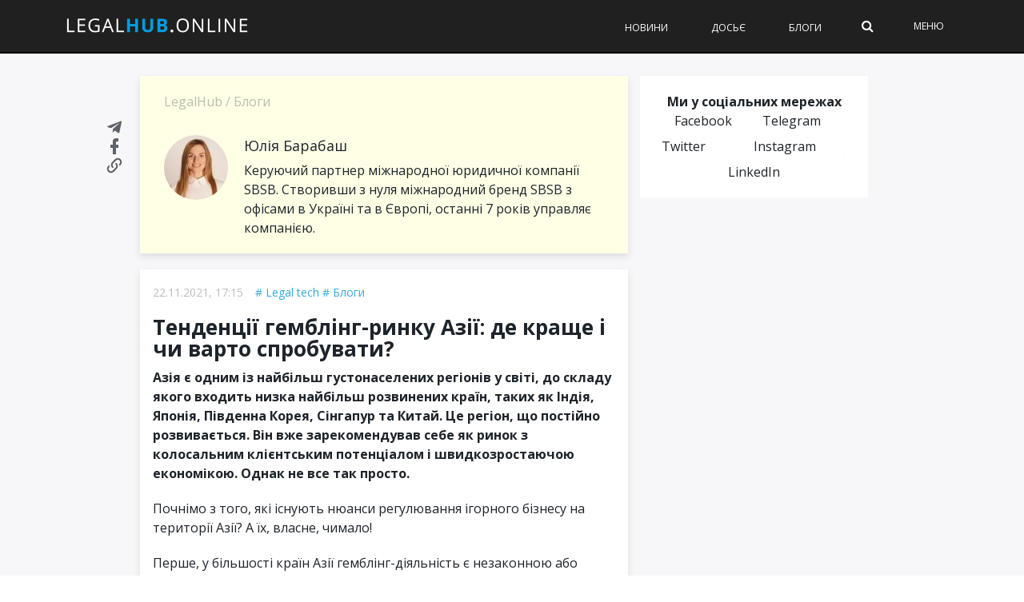

--- FILE ---
content_type: text/html; charset=utf-8
request_url: https://legalhub.online/blogy/tendentsiyi-gembling-rynku-aziyi-de-krashhe-i-chy-varto-sprobuvaty/
body_size: 24710
content:
<!DOCTYPE html>
<html lang="uk" xmlns:og="http://opengraphprotocol.org/schema/" xmlns:fb="http://www.facebook.com/2008/fbml">
<head>
  <meta charset="UTF-8">
  <meta name="viewport" content="width=device-width, initial-scale=1">
  <meta name="verify-admitad" content="dedf3d3b3f">
  <link rel="preload" href="/wp-content/themes/therex-child/css/fonts/awesome-fonts/fonts/fontawesome-webfont.woff2?v=4.7.0" as="font" type="font/woff2" crossorigin="">
  <link rel="stylesheet" media="print" onload="this.onload=null;this.media='all';" id="ao_optimized_gfonts" href="https://fonts.googleapis.com/css?family=Open-Sans:300,400,400i,500,500i,700%7COpen-Sans:300,400,400i,500,500i,700%7COpen+Sans%3A300%2C400%2C600%2C700%2C800%2C300italic%2C400italic%2C600italic%2C700italic%2C800italic%7COpen+Sans%3A300%2C400%2C600%2C700%2C800%2C300italic%2C400italic%2C600italic%2C700italic%2C800italic&#038;subset=cyrillic%2Ccyrillic&amp;display=swap">
  <link rel="pingback" href=""><noscript></noscript>
  <script data-cfasync="false" data-pagespeed-no-defer="">
        var gtm4wp_datalayer_name = "dataLayer";
        var dataLayer = dataLayer || [];
  </script>
  <style id="aoatfcss" media="all">
  @charset "utf-8";@media (max-width:1024px){.header .logo img{max-width:200px!important}}.readingProgressbar{top:65px!important}#cookie-notice{display:block;visibility:hidden;position:fixed;min-width:100%;height:auto;z-index:100000;font-size:13px;line-height:20px;left:0;text-align:center}.cn-bottom{bottom:0}.cookie-notice-container{padding:10px;text-align:center;width:100%;-webkit-box-sizing:border-box;-moz-box-sizing:border-box;box-sizing:border-box}.cn-button.bootstrap{box-shadow:none;text-decoration:none}#cookie-notice .cn-button{margin-left:10px}.cn-button.bootstrap{font-family:sans-serif;display:inline-block;padding:4px 12px;margin-right:.3em;margin-bottom:0;line-height:20px;color:#333;text-align:center;text-shadow:0 1px 1px rgba(255,255,255,.75);font-style:normal;vertical-align:middle;color:#fff;text-shadow:0 -1px 0 rgba(0,0,0,.25);background-color:#006dcc;background-image:-moz-linear-gradient(top,#08c,#04c);background-image:-webkit-gradient(linear,0 0,0 100%,from(#08c),to(#04c));background-image:-webkit-linear-gradient(top,#08c,#04c);background-image:-o-linear-gradient(top,#08c,#04c);background-image:linear-gradient(to bottom,#08c,#04c);background-repeat:repeat-x;border-style:solid;border-width:1px;border-color:#04c #04c #002a80;border-color:rgba(0,0,0,.1) rgba(0,0,0,.1) rgba(0,0,0,.25);box-shadow:0 1px 0 rgba(255,255,255,.2) inset,0 1px 2px rgba(0,0,0,.05);padding:2px 10px;font-size:12px;text-decoration:none;-webkit-border-radius:3px;-moz-border-radius:3px;border-radius:3px;outline:0}@media all and (max-width:900px){.cookie-notice-container #cn-notice-text{display:block;margin-bottom:5px}#cookie-notice .cn-button{margin-left:5px;margin-right:5px}}.readingProgressbar{display:none;position:fixed;left:0;bottom:0;width:100%;z-index:9999999;-webkit-appearance:none;-moz-appearance:none;appearance:none;border:none;background-color:transparent}aside,nav{display:block}html{font-family:sans-serif;-ms-text-size-adjust:100%;-webkit-text-size-adjust:100%}body{margin:0}a{background:0 0}h1{font-size:2em;margin:.67em 0}strong{font-weight:700}img{border:0}svg:not(:root){overflow:hidden}fieldset{border:1px solid silver;margin:0 2px;padding:.35em .625em .75em}input{font-family:inherit;font-size:100%;margin:0}input{line-height:normal}input::-moz-focus-inner{border:0;padding:0}*,:after,:before{-webkit-box-sizing:border-box;-moz-box-sizing:border-box;box-sizing:border-box}html{font-size:62.5%}body{font-family:"Helvetica Neue",Helvetica,Arial,sans-serif;font-size:14px;line-height:1.428571429;color:#333;background-color:#fff}input{font-family:inherit;font-size:inherit;line-height:inherit}a{color:#428bca;text-decoration:none}img{vertical-align:middle}p{margin:0 0 10px}h1,h3{font-family:"Helvetica Neue",Helvetica,Arial,sans-serif;font-weight:500;line-height:1.1;color:inherit}h1,h3{margin-top:20px;margin-bottom:10px}h1{font-size:36px}h3{font-size:24px}ul{margin-top:0;margin-bottom:10px}ul ul{margin-bottom:0}.container{margin-right:auto;margin-left:auto;padding-left:15px;padding-right:15px}.container:after,.container:before{content:" ";display:table}.container:after{clear:both}.container:after,.container:before{content:" ";display:table}.container:after{clear:both}.row{margin-left:-10px;margin-right:-10px}.row:after,.row:before{content:" ";display:table}.row:after{clear:both}.row:after,.row:before{content:" ";display:table}.row:after{clear:both}.col-md-4,.col-md-8{position:relative;min-height:1px;padding-left:10px;padding-right:10px}@media (min-width:768px){.container{width:750px}}@media (min-width:992px){.container{width:970px}.col-md-4,.col-md-8{float:left}.col-md-8{width:66.66666666666666%}.col-md-4{width:33.33333333333333%}}@media (min-width:1200px){.container{width:1170px}}.clearfix:after,.clearfix:before{content:" ";display:table}.clearfix:after{clear:both}.hidden{display:none!important;visibility:hidden!important}@-ms-viewport{width:device-width}@font-face{font-family:FontAwesome;src:url(//legalhub.online/wp-content/themes/the-rex/css/fonts/awesome-fonts/css/../fonts/fontawesome-webfont.eot?v=4.7.0);src:url(//legalhub.online/wp-content/themes/the-rex/css/fonts/awesome-fonts/css/../fonts/fontawesome-webfont.eot?#iefix&v=4.7.0) format('embedded-opentype'),url(//legalhub.online/wp-content/themes/the-rex/css/fonts/awesome-fonts/css/../fonts/fontawesome-webfont.woff2?v=4.7.0) format('woff2'),url(//legalhub.online/wp-content/themes/the-rex/css/fonts/awesome-fonts/css/../fonts/fontawesome-webfont.woff?v=4.7.0) format('woff'),url(//legalhub.online/wp-content/themes/the-rex/css/fonts/awesome-fonts/css/../fonts/fontawesome-webfont.ttf?v=4.7.0) format('truetype'),url(//legalhub.online/wp-content/themes/the-rex/css/fonts/awesome-fonts/css/../fonts/fontawesome-webfont.svg?v=4.7.0#fontawesomeregular) format('svg');font-weight:400;font-style:normal}.fa{display:inline-block;font:normal normal normal 14px/1 FontAwesome;font-size:inherit;text-rendering:auto;-webkit-font-smoothing:antialiased;-moz-osx-font-smoothing:grayscale}.fa-search:before{content:"\f002"}.readingProgressbar{top:65px!important;z-index:9!important}@media screen and (max-width:767px){.header .logo img{max-height:20px!important}#main-menu>ul>li{margin:0 15px!important}.header .logo{padding-left:15px}.readingProgressbar{top:50px!important}}a{color:inherit;-webkit-transform:translate3d(0,0,0);-moz-transform:translate3d(0,0,0);-ms-transform:translate3d(0,0,0);-o-transform:translate3d(0,0,0);transform:translate3d(0,0,0);-webkit-backface-visibility:hidden;-moz-backface-visibility:hidden;-ms-backface-visibility:hidden;-o-backface-visibility:hidden;backface-visibility:hidden;outline:0!important}a:visited{text-decoration:none!important;color:inherit;outline:0!important}.thumb>a{display:block}input{outline:0!important}input{max-width:100%}p>a{color:#d13030}img{max-width:100%}.thumb img{height:auto;width:100%;max-width:100%;-webkit-backface-visibility:hidden;backface-visibility:hidden}.thumb{position:relative;overflow:hidden;opacity:1;-webkit-backface-visibility:hidden;backface-visibility:hidden}.hide-thumb{opacity:0!important}.article-content>:first-child{margin-top:0}.article-content>:first-child{margin-top:0}.article-content{position:relative}.article-content p,.post-content p{margin-bottom:24px}iframe{max-width:100%;vertical-align:middle}#page-wrap{width:1170px;overflow-x:hidden;margin:0 auto;position:relative;margin-top:45px}#page-wrap.wide{margin-top:0}#mobile-menu ul,.main-nav ul{list-style:none;padding:0;margin-top:0;margin-bottom:0}#pagination{margin-top:44px;text-align:center;clear:both}#pagination .page-numbers{display:inline-block;text-align:center;width:40px;height:35px;line-height:30px;border:2px solid #d13030;margin-right:10px;margin-top:5px;margin-bottom:5px;font-weight:400;color:#000}#pagination .page-numbers.current{background-color:#d13030;color:#fff}.b-card-title h1{font-size:20px!important}.s_header_wraper{margin-top:50px}.s-post-header{max-width:100%;min-width:0;text-align:left;color:#000;padding:0}html{height:100%}body{font-family:"Open Sans","Helvetica Neue",Helvetica,Arial,sans-serif;line-height:1.5;font-size:16px;color:#1e242a;height:100%}.link-dark{color:#1e242a}p>a{word-break:break-word}h1,h3{font-family:"Open Sans","Helvetica Neue",Helvetica,Arial,sans-serif}.pr-0{padding-right:0!important}#page-wrap{overflow:unset;background:#000}@media (max-width:767px){#page-wrap{overflow:hidden;background:0 0}}#page-inner-wrap{position:relative;width:100%;background-color:#f7f7fa}.wp-page{padding-top:95px}@media (max-width:768px){.wp-page{padding-top:55px}}input{border-radius:0;border:solid 1px rgba(209,209,209,.66);padding:15px 20px;font-size:16px;width:100%;height:50px}@media (max-width:768px){input{font-size:12px;height:40px;padding:10px 8px}}input::-webkit-input-placeholder{color:rgba(30,36,42,.4)}input::-moz-placeholder{color:rgba(30,36,42,.4)}.empty-thumb{margin-top:-15px}@media (min-width:768px){.d-sm-none{display:none!important}}#reload-content{position:relative}#reload-content .g-ajax-loader{display:none;position:absolute;top:0;left:0;right:0;bottom:0;background:rgba(255,255,255,.8)}#reload-content .g-ajax-loader svg{display:block;margin:50px auto;position:relative;max-width:60px}.top-bar{width:100%;background-color:#252525}.bk-page-header{position:fixed;top:0;left:0;width:100%;z-index:5}.main-nav{width:100%;position:relative;z-index:9000;background-color:#0f1116}.main-nav-inner{position:relative}@media (max-width:749px){.main-nav-inner{padding-left:15px!important;padding-right:15px!important}}@media (min-width:992px){.main-nav-inner.container{padding:0}}@media (min-width:1200px){.main-nav-inner.container{max-width:1150px;margin-left:auto!important;margin-right:auto!important;padding:0 15px}}@media (max-width:1199px) and (min-width:1140px){.main-nav-inner.container{padding:0 15px}}.main-nav-inner .main-nav-wrap{height:65px;display:-webkit-box;display:-ms-flexbox;display:flex;-webkit-box-pack:start;-ms-flex-pack:start;justify-content:start;-ms-flex-line-pack:center;align-content:center;-webkit-box-align:center;-ms-flex-align:center;align-items:center;width:100%}@media (max-width:767px){.main-nav-inner .main-nav-wrap{height:50px}}#main-mobile-menu{position:fixed;top:0;padding:0 20px;height:100%;left:0;width:100%;background-color:#fff;padding:0;z-index:200;overflow-x:hidden;opacity:0;display:none}#main-mobile-menu li a{display:block;font-size:12px;text-transform:uppercase;color:#1e242a;font-weight:700;margin-left:10px}#main-mobile-menu li.menu-color-1 a{background-color:#473080;padding:0 4px;color:#fff;display:inline-block;margin-top:0!important;line-height:20px!important}#main-mobile-menu li.menu-color-2 a{background-color:#ef5a9d;padding:0 4px;color:#fff;display:inline-block;margin-top:0!important;line-height:20px!important}#main-mobile-menu li.dosye a{padding-left:25px;background:url(//legalhub.online/wp-content/themes/therex-child/css/../img/dosye.svg) no-repeat left center}#main-mobile-menu li.events a{padding-left:25px;background:url(//legalhub.online/wp-content/themes/therex-child/css/../img/events.svg) no-repeat left center}#main-mobile-menu .block{position:relative;z-index:2}@media (min-width:992px){#main-mobile-menu{background-color:#000}#main-mobile-menu .menu-title{font-size:12px;line-height:14px;color:#fff}#main-mobile-menu .icon-close span{background-color:#fff}#main-mobile-menu #mobile-inner-header{background-color:#000;border-bottom:1px solid rgba(255,255,255,.15)!important}#main-mobile-menu .sub-menu{background:#000}#main-mobile-menu .sub-menu li a{margin-bottom:10px}#main-mobile-menu #mobile-menu{padding-left:0;padding-right:0}#main-mobile-menu #mobile-menu>ul>li{padding-left:30px;padding-right:40px;border-bottom:1px solid rgba(255,255,255,.15)}#main-mobile-menu #mobile-menu>ul>li>a{line-height:35px}#main-mobile-menu #mobile-menu li a{font-weight:400;color:#fff}#main-mobile-menu #mobile-menu .menu-color-1,#main-mobile-menu #mobile-menu .menu-color-2{margin-top:5px;margin-bottom:5px;border:none}}.mobile-menu-wrap{display:none;min-height:48px;position:relative}@media (max-width:991px){.mobile-menu-wrap{display:table-cell;vertical-align:middle;width:25px;text-align:left}}.header .mobile-nav-btn{position:absolute;width:100%;top:50%;transform:translatey(-50%);-webkit-transform:translatey(-50%);text-align:center}.header .mobile-nav-btn .icon-close span{background:#fff}.header .logo{display:table-cell;vertical-align:middle}@media (max-width:767px){.header .logo{padding-right:15px;justify-self:center;margin-left:auto;margin-right:auto}}.header .logo img{max-height:29px}.menu-title{color:#32aadd;margin:0;padding:18px 0;font-size:14px;line-height:1;text-transform:uppercase;letter-spacing:1px;font-weight:400;max-height:48px}@media (min-width:768px){.menu-title{font-size:12px;max-height:65px;padding:24px 0}}#mobile-inner-header{position:relative;width:100%;border-bottom:1px solid rgba(30,36,42,.1)!important;padding:0 20px 0 40px;background-color:#fff}#mobile-inner-header .mobile-menu-close{position:absolute;top:0;left:0;width:48px;height:48px;text-align:center;display:block;line-height:60px;padding:18px 0 18px 12px}@media (min-width:768px){#mobile-inner-header .mobile-menu-close{padding-top:26px;padding-bottom:26px;height:64px}}#mobile-menu{padding:5px 40px}#mobile-menu>ul>li{width:100%;border-bottom:1px solid rgba(30,36,42,.1)}#mobile-menu>ul>li.menu-color-1,#mobile-menu>ul>li.menu-color-2{margin-top:10px;margin-bottom:10px;border-bottom:none}#mobile-menu>ul>li:first-child{border-top:none}#mobile-menu>ul>li a{line-height:38px;font-size:14px}@media (min-width:768px){#mobile-menu>ul>li a{font-size:12px}}#mobile-menu>ul>li>a{margin-right:40px!important;position:relative;z-index:0}#mobile-menu>ul>li:last-child{border-bottom:none}#mobile-menu>ul>li a:after{display:none}#mobile-menu>ul>li>a{margin:0;padding:0;border:none}#mobile-menu>ul li .sub-menu{position:static;opacity:1;display:none;box-shadow:none;-webkit-box-shadow:none}#mobile-menu .sub-menu>li{border:none;box-shadow:none;-webkit-box-shadow:none;padding:0;border:none}#mobile-menu .sub-menu>li a{text-transform:capitalize;font-weight:400;line-height:1.5;margin-bottom:10px;margin-top:10px;font-size:14px}@media (min-width:768px){#mobile-menu .sub-menu>li a{font-size:12px}}.hidden{display:none}.show-sm{display:block}.show-lg{display:none}@media (min-width:992px){.show-sm{display:none}.show-lg{display:block}}.page-cover{background-color:#333;width:100%;height:100%;opacity:0;z-index:10000;position:fixed;top:0;left:0;display:none;background-color:#000}#main-menu{display:table-cell;vertical-align:middle}@media (min-width:992px){#main-menu{justify-self:end;-webkit-box-ordinal-group:6;-ms-flex-order:5;order:5}}#main-menu>ul{font-size:0;text-align:left}#main-menu>ul>li{display:inline-block;font-size:12px;text-transform:uppercase;font-weight:500;color:#fff;margin-left:30px;margin-right:0;height:100%;text-align:left}#main-menu>ul>li>a{padding:0 20px;line-height:65px;font-weight:500}.extra-links{justify-self:end;vertical-align:middle;margin-left:auto;padding-top:0;padding-bottom:0;padding-right:50px}@media (max-width:767px){.extra-links{display:none}}.extra-links>a,.extra-links .menu-item{display:inline-block;margin-left:50px;font-size:12px;text-transform:uppercase;font-weight:400;color:#fff}.main-nav-container{position:relative}.sub-menu{opacity:0;position:absolute;top:28px;left:100%;border-top:none;z-index:10000;min-width:220px;background-color:#fff;color:#000;-webkit-box-shadow:0 3px 3px 1px rgba(0,0,0,.2);box-shadow:0 3px 3px 1px rgba(0,0,0,.2);padding:5px 0}.sub-menu>li{padding:8px 12px;font-size:12px;-webkit-box-shadow:0 1px 0 #dadada;box-shadow:0 1px 0 #dadada}.ajax-search-wrap{position:relative}.ajax-search-wrap .ajax-form{position:absolute;right:0;top:0}.ajax-search-wrap .ajax-form input{width:0}.ajax-form{width:auto;height:100%}.ajax-form fieldset{border:none;margin:0;padding:0}.ajax-form input{height:65px;margin:0;padding:8px 12px;border:none;font-size:16px;color:#fff}@media (max-width:767px){.ajax-form input{height:50px}}.ajax-form ::-webkit-input-placeholder{color:#fff!important}.ajax-form :-moz-placeholder{color:#fff!important}.ajax-form ::-moz-placeholder{color:#fff!important}.ajax-form :-ms-input-placeholder{color:#fff!important}#ajax-form-search{width:15px;height:100%;text-align:center;z-index:1000;position:relative}#ajax-form-search i{color:#fff;line-height:65px;font-size:16px}@-webkit-keyframes{loader-spin{transform:rotate(0)}}to{-webkit-transform:rotate(360deg);transform:rotate(360deg)}.icon-close span{display:block;position:absolute;height:1px;width:100%;background:#32aadd;opacity:1;left:0;-webkit-transform:rotate(0);transform:rotate(0)}.icon-close span:nth-child(1){top:0;-webkit-transform-origin:left center;transform-origin:left center}.icon-close span:nth-child(2){top:5px;-webkit-transform-origin:left center;transform-origin:left center}.icon-close span:nth-child(3){top:10px;-webkit-transform-origin:left center;transform-origin:left center}.page-load-status{text-align:center;display:none}.page-load-status svg{width:100px;height:60px;margin:0 auto;display:inline-block}.sidebar-home .widget{margin-bottom:10px}.sidebar-home .widget_icon_widget{padding:20px;margin-bottom:10px;-webkit-box-sizing:border-box;box-sizing:border-box;border-top:4px solid #32aadd;background:#fff}@media (max-width:767px){.sidebar-home .widget_icon_widget{padding:16px}}.sidebar-home .widget_icon_widget .widget-wrapper{display:-webkit-box;display:-ms-flexbox;display:flex;-webkit-box-pack:justify;-ms-flex-pack:justify;justify-content:space-between;-webkit-box-align:center;-ms-flex-align:center;align-items:center}.sidebar-home .widget_icon_widget img{max-height:70px;margin-bottom:0}.sidebar-home .widget_icon_widget .widget-title h3{margin-top:0;margin-bottom:10px;font-size:18px;font-weight:500;color:#1e242a}@media (max-width:768px){.sidebar-home .widget_icon_widget .widget-title h3{font-size:16px}}.sidebar-home .widget_icon_widget p{font-size:14px;line-height:1.33;color:#8e9194;margin-bottom:0}@media (max-width:768px){.sidebar-home .widget_icon_widget p{margin-bottom:5px;font-size:12px}}.sidebar-home .widget_social_links_widget{padding:16px;background:#fff;border:4px solid transparent}.sidebar-home .widget_social_links_widget p{text-align:center;font-size:16px;font-weight:700}.sidebar-home .widget_social_links_widget .btn-container{display:-webkit-box;display:-ms-flexbox;display:flex;-ms-flex-pack:distribute;justify-content:space-around}.sidebar-home .widget_social_links_widget .button-fb,.sidebar-home .widget_social_links_widget .button-tg{height:32px;padding-left:35px;padding-right:11px;position:relative;font-size:14px;line-height:32px;color:#fff}.sidebar-home .widget_social_links_widget .button-fb img,.sidebar-home .widget_social_links_widget .button-tg img{position:absolute;top:7px;left:11px}.sidebar-home .widget_social_links_widget .button-fb{background-color:#0072c9}.sidebar-home .widget_social_links_widget .button-fb img{max-height:18px;left:15px}.sidebar-home .widget_social_links_widget .button-tg{background-color:#31c0fe}.sidebar-home .widget_social_links_widget .button-tg img{max-height:14px;top:9px}.home-row{display:-webkit-box;display:-ms-flexbox;display:flex;margin-left:-10px;margin-right:-10px}@media (max-width:767px){.home-row{-webkit-box-orient:vertical;-webkit-box-direction:normal;-ms-flex-direction:column;flex-direction:column}}.home-col-side{float:left;position:relative;min-height:1px;padding-left:10px;padding-right:10px;width:32%}@media (max-width:767px){.home-col-side{width:100%}}.home-col-mid{float:left;position:relative;min-height:1px;padding-left:10px;padding-right:10px;width:36%}@media (max-width:767px){.home-col-mid{width:100%;-webkit-box-ordinal-group:0;-ms-flex-order:-1;order:-1}}.home-col-full{float:left;position:relative;min-height:1px;padding-left:10px;padding-right:10px;width:100%}.spacer-sm{width:100%;height:10px;clear:both}.b-card{margin-bottom:10px;padding:20px;background:#fff}.b-card.h100{height:calc(100% - 10px)}.b-card-title{display:block;width:100%;margin:0;font-size:20px;font-weight:500}@media (max-width:767px){.b-card-title{font-size:18px}}.b-card-title h1{margin:0;font-size:inherit}.b-card-title.separator{margin-bottom:15px;padding-bottom:10px;border-bottom:1px solid #f2f6f9}.b-card-title.flex-between{display:-webkit-box;display:-ms-flexbox;display:flex;-webkit-box-pack:justify;-ms-flex-pack:justify;justify-content:space-between}@media (min-width:768px) and (max-width:992px){.b-card-title.flex-between.flex-between-sm{-webkit-box-orient:vertical;-webkit-box-direction:normal;-ms-flex-direction:column;flex-direction:column}.b-card-title.flex-between.flex-between-sm>h1+*{margin-top:10px}}.b-card.bd-top{border-top:4px solid #32aadd;padding-top:16px}.b-card.p-sm{padding:10px}.b-card.flex{display:-webkit-box;display:-ms-flexbox;display:flex;-webkit-box-orient:vertical;-webkit-box-direction:normal;-ms-flex-direction:column;flex-direction:column}@media (max-width:767px){.b-card{padding:10px}}.promo-card-single .img-wrapper{display:block;margin-bottom:10px}.promo-card-single .post-title{margin-bottom:5px;text-align:center;font-size:22px;font-weight:700;line-height:25px}@media (max-width:767px){.promo-card-single .post-title{text-align:left;font-size:18px}}.promo-card-single .post-item-meta{display:-webkit-box;display:-ms-flexbox;display:flex;-webkit-box-pack:center;-ms-flex-pack:center;justify-content:center;margin-top:5px;font-size:12px;color:#8e9194}.promo-card-single .post-item-meta>div+div{margin-left:15px}.promo-card-single .post-item-meta__view svg{float:left;position:relative;top:2px;margin-right:5px;opacity:.5}@media (max-width:767px){.promo-card-single .post-item-meta{-webkit-box-pack:start;-ms-flex-pack:start;justify-content:start}}.b-featured-news .b-card{display:-webkit-box;display:-ms-flexbox;display:flex}.b-featured-news .b-card .thumb{width:100%;max-width:120px;margin-right:10px}.b-featured-news .b-card .text-wrapper{display:-webkit-box;display:-ms-flexbox;display:flex;-webkit-box-orient:vertical;-webkit-box-direction:normal;-ms-flex-direction:column;flex-direction:column;-webkit-box-pack:center;-ms-flex-pack:center;justify-content:center}.b-featured-news .b-card .text-wrapper a{display:inline-block;font-size:16px;line-height:19px}.b-featured-news .b-card .text-wrapper .popular-item-meta{display:-webkit-box;display:-ms-flexbox;display:flex;margin-top:5px;font-size:12px;color:#8e9194}.b-featured-news .b-card .text-wrapper .popular-item-meta>div+div{margin-left:15px}.b-featured-news .b-card .text-wrapper .popular-item-meta__view svg{float:left;position:relative;top:2px;margin-right:5px;opacity:.5}@media (max-width:767px){.b-featured-news .b-card{margin-bottom:0}.b-featured-news .b-card+.b-card{padding-top:0}}@media (max-width:767px){.b-featured-news{border-bottom:1px solid #a4b5c1;margin-bottom:10px}}.blog-content{display:-webkit-box;display:-ms-flexbox;display:flex;width:100%;position:relative;margin-top:15px}.blog-img{margin-right:10px}.blog-img .avatar{max-width:70px;border-radius:50%}.blog-img .img-container{display:block;position:relative}.blog-text{font-size:14px;color:#1e242a}.blog-text .author-name{display:block;text-transform:uppercase;font-size:12px;color:#8e9194}.blog-excerpt{font-weight:500}.posts-filter{display:-webkit-box;display:-ms-flexbox;display:flex}.posts-filter .link{display:-webkit-box;display:-ms-flexbox;display:flex;-webkit-box-align:center;-ms-flex-align:center;align-items:center;font-size:16px;font-weight:500;opacity:.3;color:#1e242a}.posts-filter .link.active{opacity:1}.posts-filter .link img{max-width:14px;margin-left:5px}.posts-filter .link+.link{margin-left:10px}.b-latest-news{display:-webkit-box;display:-ms-flexbox;display:flex;-webkit-box-orient:vertical;-webkit-box-direction:normal;-ms-flex-direction:column;flex-direction:column;-webkit-box-flex:1;-ms-flex:1 100%;flex:1 100%}.b-latest-news .posts-list{-webkit-box-flex:1;-ms-flex:1;flex:1;position:relative}.b-latest-news .posts-list .posts-list-scroller{position:absolute;top:0;left:0;height:100%;overflow-y:auto}@media (max-width:767px){.b-latest-news .posts-list{min-height:50vh}}.b-latest-news .news-item{margin-bottom:15px}.b-latest-news .news-item .news-item-wrap{position:relative}.b-latest-news .news-item .post-date{position:absolute;top:2px;left:0;max-width:30px;font-size:12px;color:#8e9194}.b-latest-news .news-item .post-title{padding-left:35px;font-size:14px;font-weight:400}.b-latest-news .date-separator{margin-top:5px;margin-bottom:10px;padding-top:10px;font-size:14px;font-weight:500;border-top:1px solid #a4b5c1;color:#4b5055}.lh-load-more-home{margin:20px auto 0;width:100%;height:44px;border:solid 1px #32aadd;line-height:42px;text-align:center;font-size:14px;font-weight:500;background:0 0;letter-spacing:.9px;color:#32aadd;display:block}.bksection{position:relative}@media (min-width:1200px){.sidebar{padding-left:5px}}@media (min-width:1440px){.sidebar{padding-left:5px;padding-right:0}}@media (min-width:992px){.sidebar{height:calc(100vh + 50px);position:-webkit-sticky;position:sticky;top:1em}}@media (max-width:768px){.sidebar{margin-top:20px}}.sidebar .sidebar-wrap{width:100%;height:100%;overflow:hidden;margin-top:-50px;padding-top:50px}.sidebar .sidebar-wrap-inner{position:relative}@media (max-width:991px){.sidebar .sidebar-wrap-inner{top:0!important}}.sidebar .widget{margin-bottom:10px}.sidebar .widget_popularpost_widget{border:solid 4px #fff;margin-bottom:1;background:#fff}@media (max-width:768px){.sidebar .widget_popularpost_widget{border:solid 1px #c5e8f7}}.sidebar .widget_popularpost_widget .popular-items{padding:0 16px 10px}@media (max-width:768px){.sidebar .widget_popularpost_widget .popular-items{padding:0 15px 10px}}.sidebar .widget_popularpost_widget .popular-item{padding:20px 0 0;border-bottom:1px solid rgba(209,209,209,.66)}@media (max-width:768px){.sidebar .widget_popularpost_widget .popular-item{padding:10px 0 0}}.sidebar .widget_popularpost_widget .popular-item:last-child{border-bottom:0}.sidebar .widget_popularpost_widget .popular-item a{margin-bottom:0;font-size:14px;line-height:1.22;color:#1e242a}@media (max-width:768px){.sidebar .widget_popularpost_widget .popular-item a{font-size:16px}}.sidebar .widget_popularpost_widget .popular-item .popular-item-meta{display:-webkit-box;display:-ms-flexbox;display:flex;padding-bottom:10px;padding-top:10px}@media (max-width:768px){.sidebar .widget_popularpost_widget .popular-item .popular-item-meta{padding-bottom:5px;padding-top:5px}}.sidebar .widget_popularpost_widget .popular-item .popular-item-meta .popular-item-meta__view{opacity:.3;font-size:14px;color:#1e242a;display:-webkit-box;display:-ms-flexbox;display:flex;-webkit-box-align:center;-ms-flex-align:center;align-items:center}.sidebar .widget_popularpost_widget .popular-item .popular-item-meta .popular-item-meta__view svg{width:14px;margin-right:5px}.sidebar .widget_popularpost_widget .popular-item.fire-post a{font-weight:600}.sidebar .widget_popularpost_widget .widget-title{border-bottom:solid 4px #c5e8f7}@media (max-width:768px){.sidebar .widget_popularpost_widget .widget-title{border-bottom:solid 1px #c5e8f7}}.sidebar .widget_popularpost_widget .widget-title h3{margin-top:13px;margin-bottom:14px;font-weight:400;font-size:20px;color:#1e242a;position:relative;padding-left:40px}@media (max-width:768px){.sidebar .widget_popularpost_widget .widget-title h3{font-size:18px;padding-left:30px}}.sidebar .widget_popularpost_widget .widget-title h3:before{content:'';width:19px;height:19px;background:url(//legalhub.online/wp-content/themes/therex-child/css/../img/electric-light.png) no-repeat;display:block;position:absolute;top:2px;left:15px}@media (max-width:768px){.sidebar .widget_popularpost_widget .widget-title h3:before{left:10px;top:0}}.sidebar .widget_icon_widget img{max-height:70px;margin-bottom:0}.sidebar .widget_social_links_widget .button-fb img,.sidebar .widget_social_links_widget .button-tg img{position:absolute;top:7px;left:11px}.sidebar .widget_social_links_widget .button-fb img{max-height:18px;left:15px}.sidebar .widget_social_links_widget .button-tg img{max-height:14px;top:9px}.lh-author-top{padding:20px 30px;-webkit-box-shadow:0 4px 8px 0 rgba(209,209,209,.66);box-shadow:0 4px 8px 0 rgba(209,209,209,.66);background-color:#ffffe6;margin-bottom:20px}@media (max-width:768px){.lh-author-top{margin-bottom:10px;padding:12px}}.lh-author-top .lh-author-breadcrumbs{margin-bottom:30px;font-size:16px;color:#1e242a;opacity:.3}@media (max-width:768px){.lh-author-top .lh-author-breadcrumbs{font-size:10px;margin-bottom:8px;padding-bottom:16px;border-bottom:1px solid rgba(209,209,209,.66)}}.lh-author-top .lh-author-breadcrumbs a{font-size:16px;color:#1e242a}@media (max-width:768px){.lh-author-top .lh-author-breadcrumbs a{font-size:10px}}.lh-author-top .lh-author-top-wrap{display:-webkit-box;display:-ms-flexbox;display:flex}.lh-author-top .lh-author-top-wrap .img-container{width:80px;height:80px;margin-right:20px;-ms-flex-negative:0;flex-shrink:0;position:relative}@media (max-width:768px){.lh-author-top .lh-author-top-wrap .img-container{width:60px;height:60px;margin-right:12px}}.lh-author-top .lh-author-top-wrap .img-container .avatar{width:100%;height:auto;border-radius:50px;z-index:0}.lh-author-top .lh-author-top-wrap .lh-author-top-name{font-size:18px;font-weight:500;color:#1e242a;margin-bottom:5px}@media (max-width:768px){.lh-author-top .lh-author-top-wrap .lh-author-top-name{font-size:14px}}.lh-author-top .lh-author-top-wrap .lh-author-top-name span{display:block}.lh-author-top .lh-author-top-wrap .lh-author-top-desc{font-size:16px;color:#1e242a;line-height:1.5}@media (max-width:768px){.lh-author-top .lh-author-top-wrap .lh-author-top-desc{font-size:12px}}.social-single .social-single__links a{width:120px;height:33px;margin-right:10px;display:-webkit-box;display:-ms-flexbox;display:flex;-webkit-box-align:center;-ms-flex-align:center;align-items:center;-webkit-box-pack:center;-ms-flex-pack:center;justify-content:center;font-size:12px;color:#fff!important;font-weight:500}@media (max-width:768px){.social-single .social-single__links a{width:25%;height:36px;margin-right:0}.social-single .social-single__links a span{display:none}}.social-single .social-single__links a span{font-size:12px;color:#fff!important;font-weight:500;margin-bottom:0}.social-single .social-single__links a svg{margin-right:5px;width:20px;height:20px}.social-single .social-single__links a svg path{fill:#fff}.social-single .social-single__links .social-single__links--mg{background-color:#0fb3f4}@media (min-width:1025px){.social-single .social-single__links .social-single__links--mg{display:none}}.social-single .social-single__links .copy-link .tooltip-copy{background:#000;color:#fff;font-size:14px;font-weight:500;position:absolute;bottom:0;left:0;right:0;padding:5px 7px;display:none;bottom:40px;visibility:visible;text-align:center;font-size:10px;font-weight:400}.social-single .social-single__links .copy-link .tooltip-copy:before{content:'';border-left:5px solid transparent;border-right:5px solid transparent;border-top:5px solid #000;position:absolute;bottom:-5px;left:60px}.single-page{position:relative}.article-content{position:relative;-webkit-box-shadow:0 4px 8px 0 rgba(209,209,209,.66);box-shadow:0 4px 8px 0 rgba(209,209,209,.66);background-color:#fff;padding:16px;margin-bottom:20px}@media (max-width:768px){.article-content{margin-bottom:10px;padding:14px}}.article-content h1{font-size:26px;color:#1e242a;line-height:1.06;margin-top:0;margin-bottom:20px;font-weight:500}@media (max-width:768px){.article-content h1{font-size:18px;line-height:1.11;margin-bottom:12px}}.article-content .lh-meta-single{display:-webkit-inline-box;display:-ms-inline-flexbox;display:inline-flex;-webkit-box-align:center;-ms-flex-align:center;align-items:center;margin-bottom:20px;-webkit-box-ordinal-group:2;-ms-flex-order:1;order:1}@media (max-width:768px){.article-content .lh-meta-single{display:-webkit-box;display:-ms-flexbox;display:flex;-ms-flex-wrap:wrap;flex-wrap:wrap;margin-bottom:12px;-webkit-box-ordinal-group:1;-ms-flex-order:0;order:0}}.article-content .lh-meta-single .lh-post-date{opacity:.3;font-size:14px;color:#1e242a;margin-right:15px}@media (max-width:768px){.article-content .lh-meta-single .lh-post-date{font-size:12px}}.article-content .lh-meta-single .lh-views{opacity:.3;font-size:14px;color:#1e242a;margin-right:15px;display:-webkit-box;display:-ms-flexbox;display:flex;-webkit-box-align:center;-ms-flex-align:center;align-items:center}@media (max-width:768px){.article-content .lh-meta-single .lh-views{font-size:12px}}.article-content .lh-meta-single .lh-views svg{margin-right:5px}.article-content .lh-meta-single .lh-post-category{font-size:14px;color:#32aadd}@media (max-width:768px){.article-content .lh-meta-single .lh-post-category{width:100%;font-size:12px}}.article-content .lh-meta-single .lh-post-category a:before{content:'# '}.article-content .s-feat-img{margin:0 -16px 20px}@media (max-width:768px){.article-content .s-feat-img{margin:0 -14px 12px}}.article-content p,.article-content span{font-size:16px;line-height:1.5;color:#1e242a;margin-bottom:20px}@media (max-width:768px){.article-content p,.article-content span{font-size:14px;margin-bottom:12px}}.article-content a{color:#32aadd}.article-content .s-tags span{display:none}.article-content .social-single-left{position:fixed;top:147px;margin-left:-60px;display:-webkit-box;display:-ms-flexbox;display:flex;-webkit-box-orient:vertical;-webkit-box-direction:normal;-ms-flex-direction:column;flex-direction:column}@media (max-width:1240px){.article-content .social-single-left{display:none}}.article-content .social-single-left a{margin-bottom:25px}.article-content .social-single-left .copy-link{position:relative}.article-content .social-single-left .copy-link .tooltip-copy{background:#000;color:#fff;font-size:14px;font-weight:500;position:absolute;bottom:0;left:-50px;right:-50px;padding:5px 7px;display:none;bottom:40px;visibility:visible;text-align:center;font-size:10px;font-weight:400}.article-content .social-single-left .copy-link .tooltip-copy:before{content:'';border-left:5px solid transparent;border-right:5px solid transparent;border-top:5px solid #000;position:absolute;bottom:-5px;left:60px}@media (max-width:768px){.lh-load-more-home{font-size:10px;width:100%;margin:10px auto 0;height:40px;line-height:40px}}@media (min-width:992px){#page-wrap{width:960px}.bkwrapper{width:960px!important;margin-left:auto!important;margin-right:auto!important}.container-home{width:1050px!important}.main.col-md-8{width:630px}.wp-page .sidebar.col-md-4{width:300px}.sidebar.col-md-4{width:300px}}@media (max-width:991px){#page-wrap{width:780px}.bkwrapper{width:780px!important;margin-left:auto!important;margin-right:auto!important}.container{margin-left:0;margin-right:0;width:100%}.header .logo img{width:inherit}.header .logo a{display:block;display:inline-block}.bk-header-90 #main-menu{display:none}.main-nav{position:relative!important}.main-nav-container{width:100%}.bk-header-90{text-align:center}.bk-header-90.header-wrap .logo img{display:inline-block;max-height:20px}.bk-blog-content{margin-right:0}.sidebar-wrap{width:100%!important}.sidebar{border-left:none;padding-left:15px;margin-top:25px}}@media (max-width:779px){#page-wrap{width:750px}.bkwrapper{width:750px!important;margin-left:auto!important;margin-right:auto!important}}@media (max-width:749px){#page-wrap{width:100%}.bkwrapper{width:100%!important;margin-left:auto!important;margin-right:auto!important}.container{padding-left:5px;padding-right:5px}.single-page .article-wrap>.row{margin:0}.single-page .sidebar{margin-top:32px}}@media (max-width:510px){.single-page .main,.single-page .sidebar{padding-left:0;padding-right:0}}.top-bar{display:none!important}.sub-menu{top:-9999999px}::-webkit-selection{color:#fff;background:#1ec0ff}#pagination .page-numbers,.article-content p a,.single-page .article-content a:visited,p>a{color:#1ec0ff}#mobile-inner-header,#pagination .page-numbers{border-color:#1ec0ff}#pagination .page-numbers.current{background-color:#1ec0ff}#page-wrap{width:auto}#main-mobile-menu li a{font-family:"Open Sans";font-weight:400;font-style:normal}.button,.post-date{font-family:"Open Sans";font-weight:400;font-style:normal}.widget-title h3{font-family:"Open Sans";font-weight:600;font-style:normal}#mobile-menu>ul>li,h1,h3{font-family:"Open Sans";font-weight:400;font-style:normal}.article-content,body,input,p{font-family:"Open Sans";font-weight:400;font-style:normal}.clearfix:after,.clearfix:before{content:"";display:table}.clearfix:after{clear:both}.clearfix{zoom:1}
  </style>
  <link rel="stylesheet" media="print" href="/wp-content/cache/autoptimize/css/autoptimize_dbf615c4f180469297025ef89a589207.css" onload="this.onload=null;this.media='all';"><noscript id="aonoscrcss">
  <link media="all" href="/wp-content/cache/autoptimize/css/autoptimize_dbf615c4f180469297025ef89a589207.css" rel="stylesheet"></noscript>
  <title>Тенденції гемблінг-ринку Азії: де краще і чи варто спробувати? &ndash; LegalHub.online</title>
  <meta name="description" content="У більшості країн Азії гемблінг-діяльність є незаконною або частково узаконеною. Наприклад, в ОАЕ, Бахрейні, Катарі, КНДР, Брунеї та Індонезії, така діяльність забороняється на офіційному рівні.">
  <link rel="canonical" href="/blogy/tendentsiyi-gembling-rynku-aziyi-de-krashhe-i-chy-varto-sprobuvaty/">
  <meta name="twitter:card" content="summary_large_image">
  <meta name="twitter:title" content="Тенденції гемблінг-ринку Азії: де краще і чи варто спробувати? &ndash; LegalHub.online">
  <meta name="twitter:description" content="У більшості країн Азії гемблінг-діяльність є незаконною або частково узаконеною. Наприклад, в ОАЕ, Бахрейні, Катарі, КНДР, Брунеї та Індонезії, така діяльність забороняється на офіційному рівні.">
  <meta name="twitter:label1" content="Написано">
  <meta name="twitter:data1" content="Юлія Барабаш">
  <script type="application/ld+json" class="yoast-schema-graph">
  {"@context":"https://schema.org","@graph":[{"@type":"Article","@id":"https://legalhub.online/blogy/tendentsiyi-gembling-rynku-aziyi-de-krashhe-i-chy-varto-sprobuvaty/#article","isPartOf":{"@id":"https://legalhub.online/blogy/tendentsiyi-gembling-rynku-aziyi-de-krashhe-i-chy-varto-sprobuvaty/"},"author":{"name":"Юлія Барабаш","@id":"https://legalhub.online/#/schema/person/9b174fff9cdf3c23c04d6959d9c3dbce"},"headline":"Тенденції гемблінг-ринку Азії: де краще і чи варто спробувати?","datePublished":"2021-11-22T15:15:17+00:00","dateModified":"2021-11-22T12:55:55+00:00","mainEntityOfPage":{"@id":"https://legalhub.online/blogy/tendentsiyi-gembling-rynku-aziyi-de-krashhe-i-chy-varto-sprobuvaty/"},"wordCount":696,"publisher":{"@id":"https://legalhub.online/#organization"},"keywords":["Азія","Гемблінг","ігровий бізнес","ліцензія"],"articleSection":["Legal tech","Блоги"],"inLanguage":"uk"},{"@type":"WebPage","@id":"https://legalhub.online/blogy/tendentsiyi-gembling-rynku-aziyi-de-krashhe-i-chy-varto-sprobuvaty/","url":"https://legalhub.online/blogy/tendentsiyi-gembling-rynku-aziyi-de-krashhe-i-chy-varto-sprobuvaty/","name":"Тенденції гемблінг-ринку Азії: де краще і чи варто спробувати? &ndash; LegalHub.online","isPartOf":{"@id":"https://legalhub.online/#website"},"datePublished":"2021-11-22T15:15:17+00:00","dateModified":"2021-11-22T12:55:55+00:00","description":"У більшості країн Азії гемблінг-діяльність є незаконною або частково узаконеною. Наприклад, в ОАЕ, Бахрейні, Катарі, КНДР, Брунеї та Індонезії, така діяльність забороняється на офіційному рівні.","breadcrumb":{"@id":"https://legalhub.online/blogy/tendentsiyi-gembling-rynku-aziyi-de-krashhe-i-chy-varto-sprobuvaty/#breadcrumb"},"inLanguage":"uk","potentialAction":[{"@type":"ReadAction","target":["https://legalhub.online/blogy/tendentsiyi-gembling-rynku-aziyi-de-krashhe-i-chy-varto-sprobuvaty/"]}]},{"@type":"BreadcrumbList","@id":"https://legalhub.online/blogy/tendentsiyi-gembling-rynku-aziyi-de-krashhe-i-chy-varto-sprobuvaty/#breadcrumb","itemListElement":[{"@type":"ListItem","position":1,"name":"LegalHub","item":"https://legalhub.online/"},{"@type":"ListItem","position":2,"name":"Новини","item":"https://legalhub.online/news"},{"@type":"ListItem","position":3,"name":"Тенденції гемблінг-ринку Азії: де краще і чи варто спробувати?"}]},{"@type":"WebSite","@id":"https://legalhub.online/#website","url":"https://legalhub.online/","name":"LegalHub.online","description":"Онлайн-платформа юридичних новин","publisher":{"@id":"https://legalhub.online/#organization"},"potentialAction":[{"@type":"SearchAction","target":{"@type":"EntryPoint","urlTemplate":"https://legalhub.online/?s={search_term_string}"},"query-input":"required name=search_term_string"}],"inLanguage":"uk"},{"@type":"Organization","@id":"https://legalhub.online/#organization","name":"LegalHub","url":"https://legalhub.online/","logo":{"@type":"ImageObject","inLanguage":"uk","@id":"https://legalhub.online/#/schema/logo/image/","url":"https://legalhub.online/wp-content/uploads/2018/10/logoLHMontazhnaya-oblast-1-10-e1538727216432.png","contentUrl":"https://legalhub.online/wp-content/uploads/2018/10/logoLHMontazhnaya-oblast-1-10-e1538727216432.png","width":600,"height":86,"caption":"LegalHub"},"image":{"@id":"https://legalhub.online/#/schema/logo/image/"},"sameAs":["https://www.facebook.com/legalhub.online"]},{"@type":"Person","@id":"https://legalhub.online/#/schema/person/9b174fff9cdf3c23c04d6959d9c3dbce","name":"Юлія Барабаш","image":{"@type":"ImageObject","inLanguage":"uk","@id":"https://legalhub.online/#/schema/person/image/","url":"https://legalhub.online/wp-content/uploads/2019/07/DSC07415-e1563820960542-130x130.jpg","contentUrl":"https://legalhub.online/wp-content/uploads/2019/07/DSC07415-e1563820960542-130x130.jpg","caption":"Юлія Барабаш"},"description":"Керуючий партнер міжнародної юридичної компанії SBSB. Створивши з нуля міжнародний бренд SBSB з офісами в Україні та в Європі, останні 7 років управляє компанією.","url":"https://legalhub.online/author/avtor_juliasbsb"}]}
  </script>
  <link rel="amphtml" href="/blogy/tendentsiyi-gembling-rynku-aziyi-de-krashhe-i-chy-varto-sprobuvaty/amp">
  <link rel='dns-prefetch' href='//www.googletagmanager.com'>
  <link href='https://connect.facebook.net' rel='preconnect'>
  <link href='https://fonts.googleapis.com' rel='preconnect'>
  <link href='https://www.googletagmanager.com' rel='preconnect'>
  <link href='https://fonts.gstatic.com' crossorigin='anonymous' rel='preconnect'>
  <link rel="alternate" type="application/rss+xml" title="LegalHub.online &raquo; стрічка" href="/feed">
  <link rel="alternate" type="application/rss+xml" title="LegalHub.online &raquo; Канал коментарів" href="/comments/feed">
  <link rel="alternate" type="text/calendar" title="LegalHub.online &raquo; iCal Feed" href="/events/?ical=1">
  <link rel="alternate" type="application/rss+xml" title="LegalHub.online &raquo; Тенденції гемблінг-ринку Азії: де краще і чи варто спробувати? Канал коментарів" href="/blogy/tendentsiyi-gembling-rynku-aziyi-de-krashhe-i-chy-varto-sprobuvaty/feed">
  <meta property="og:title" content="Тенденції гемблінг-ринку Азії: де краще і чи варто спробувати?">
  <meta property="og:type" content="article">
  <meta property="og:url" content="https://legalhub.online/blogy/tendentsiyi-gembling-rynku-aziyi-de-krashhe-i-chy-varto-sprobuvaty/">
  <meta property="og:image" content="https://legalhub.online/wp-content/uploads/og/og_37606.jpg">
  <meta property="og:image:width" content="1200">
  <meta property="og:image:height" content="630"><noscript></noscript>
  <script type='text/javascript' src='/wp-includes/js/jquery/jquery.min.js?ver=3.6.4' id='jquery-core-js'></script>
  <script type='text/javascript' id='login-with-ajax-js-extra'>
  /* <![CDATA[ */
  var LWA = {"ajaxurl":"https:\/\/legalhub.online\/wp-admin\/admin-ajax.php","off":""};
  /* ]]> */
  </script>
  <script type='text/javascript' id='google_gtagjs-js-after'>
  window.dataLayer = window.dataLayer || [];function gtag(){dataLayer.push(arguments);}
  gtag('set', 'linker', {"domains":["legalhub.online"]} );
  gtag("js", new Date());
  gtag("set", "developer_id.dZTNiMT", true);
  gtag("config", "UA-127163202-1", {"anonymize_ip":true});
  </script>
  <link rel="https://api.w.org/" href="/wp-json/">
  <link rel="alternate" type="application/json" href="/wp-json/wp/v2/posts/37606">
  <link rel="EditURI" type="application/rsd+xml" title="RSD" href="/xmlrpc.php?rsd">
  <link rel="wlwmanifest" type="application/wlwmanifest+xml" href="/wp-includes/wlwmanifest.xml">
  <link rel='shortlink' href='/?p=37606'>
  <link rel="alternate" type="application/json+oembed" href="/wp-json/oembed/1.0/embed?url=https%3A%2F%2Flegalhub.online%2Fblogy%2Ftendentsiyi-gembling-rynku-aziyi-de-krashhe-i-chy-varto-sprobuvaty%2F">
  <link rel="alternate" type="text/xml+oembed" href="/wp-json/oembed/1.0/embed?url=https%3A%2F%2Flegalhub.online%2Fblogy%2Ftendentsiyi-gembling-rynku-aziyi-de-krashhe-i-chy-varto-sprobuvaty%2F&#038;format=xml">
  <link rel="manifest" href="/wp-json/wp/v2/web-app-manifest">
  <meta name="theme-color" content="#fff">
  <meta name="apple-mobile-web-app-capable" content="yes">
  <meta name="mobile-web-app-capable" content="yes">
  <link rel="apple-touch-startup-image" href="/wp-content/uploads/2019/07/favicon-1.png">
  <meta name="apple-mobile-web-app-title" content="LegalHub.online">
  <meta name="application-name" content="LegalHub.online">
  <script>
  document.createElement( "picture" );if(!window.HTMLPictureElement && document.addEventListener) {window.addEventListener("DOMContentLoaded", function() {var s = document.createElement("script");s.src = "https://legalhub.online/wp-content/plugins/webp-express/js/picturefill.min.js";document.body.appendChild(s);});}
  </script>
  <meta name="tec-api-version" content="v1">
  <meta name="tec-api-origin" content="https://legalhub.online">
  <link rel="alternate" href="/wp-json/tribe/events/v1/">
  <script data-cfasync="false" data-pagespeed-no-defer="">
        var dataLayer_content = {"pagePostType":"post","pagePostType2":"single-post","pageCategory":["legal-tech","blogy"],"pageAttributes":["aziya","gembling","igrovyj-biznes","litsenziya"],"pagePostAuthor":"Юлія Барабаш"};
        dataLayer.push( dataLayer_content );
  </script>
  <script type="text/javascript">
            var ajaxurl = 'https://legalhub.online/wp-admin/admin-ajax.php';
  </script>
  <link rel="icon" href="/wp-content/uploads/2019/07/favicon-1-120x116.png" sizes="32x32">
  <link rel="icon" href="/wp-content/uploads/2019/07/favicon-1.png" sizes="192x192">
  <link rel="apple-touch-icon" href="/wp-content/uploads/2019/07/favicon-1.png">
  <meta name="msapplication-TileImage" content="https://legalhub.online/wp-content/uploads/2019/07/favicon-1.png"><noscript>
  <style id="rocket-lazyload-nojs-css">

  .rll-youtube-player, [data-lazy-src]{display:none !important;}
  </style></noscript>
</head>
<body class="post-template-default single single-post postid-37606 single-format-standard tribe-no-js hide-comments">
  <noscript><iframe src="https://www.googletagmanager.com/ns.html?id=GTM-KB2Z2J4" height="0" width="0" style="display:none;visibility:hidden" aria-hidden="true"></iframe></noscript>
  <div id="page-wrap" class='wide'>
    <div id="main-mobile-menu" class="hidden">
      <div class="block">
        <div id="mobile-inner-header">
          <h3 class="menu-title"><span class="show-sm">Меню</span> <span class="show-lg">Закрити</span></h3><a class="mobile-menu-close" href="#" title="Close">
          <div class="icon-close">
            <span></span> <span></span> <span></span>
          </div></a>
        </div>
        <div class="main-menu">
          <div id="mobile-menu" class="menu-legalhub-online-container">
            <ul id="menu-legalhub-online" class="menu">
              <li id="menu-item-4940" class="menu-item menu-item-type-taxonomy menu-item-object-category current-post-ancestor menu-item-has-children menu-item-4940 menu-category-45">
                <a href="/novyny/praktyky">Практики</a>
                <ul class="sub-menu">
                  <li id="menu-item-1197" class="menu-item menu-item-type-taxonomy menu-item-object-category menu-item-1197 menu-category-124">
                    <a href="/novyny/praktyky/advokatska-diyalnist">Адвокатська діяльність</a>
                  </li>
                  <li id="menu-item-893" class="menu-item menu-item-type-taxonomy menu-item-object-category menu-item-893 menu-category-3">
                    <a href="/novyny/praktyky/antymonopolne-pravo">Антимонопольне право</a>
                  </li>
                  <li id="menu-item-905" class="menu-item menu-item-type-taxonomy menu-item-object-category menu-item-905 menu-category-4">
                    <a href="/novyny/praktyky/publichne-pravo">Публічне право</a>
                  </li>
                  <li id="menu-item-900" class="menu-item menu-item-type-taxonomy menu-item-object-category menu-item-900 menu-category-2">
                    <a href="/novyny/praktyky/korporatyvne-pravo">Корпоративне право</a>
                  </li>
                  <li id="menu-item-894" class="menu-item menu-item-type-taxonomy menu-item-object-category menu-item-894 menu-category-5">
                    <a href="/novyny/praktyky/bankivske-i-finansove-pravo">Банківське і фінансове право</a>
                  </li>
                  <li id="menu-item-901" class="menu-item menu-item-type-taxonomy menu-item-object-category menu-item-901 menu-category-7">
                    <a href="/novyny/praktyky/kryminalne-pravo">Кримінальне право</a>
                  </li>
                  <li id="menu-item-896" class="menu-item menu-item-type-taxonomy menu-item-object-category menu-item-896 menu-category-46">
                    <a href="/novyny/praktyky/trudove-pravo">Трудове право</a>
                  </li>
                  <li id="menu-item-1805" class="menu-item menu-item-type-taxonomy menu-item-object-category menu-item-1805 menu-category-246">
                    <a href="/novyny/praktyky/sudova-praktyka">Судова практика</a>
                  </li>
                  <li id="menu-item-902" class="menu-item menu-item-type-taxonomy menu-item-object-category menu-item-902 menu-category-6">
                    <a href="/novyny/praktyky/mizhnarodne-pravo">Міжнародне право</a>
                  </li>
                  <li id="menu-item-904" class="menu-item menu-item-type-taxonomy menu-item-object-category menu-item-904 menu-category-47">
                    <a href="/novyny/praktyky/opodatkuvannya">Оподаткування</a>
                  </li>
                  <li id="menu-item-898" class="menu-item menu-item-type-taxonomy menu-item-object-category menu-item-898 menu-category-48">
                    <a href="/novyny/praktyky/intelektualna-vlasnist">Інтелектуальна власність</a>
                  </li>
                  <li id="menu-item-903" class="menu-item menu-item-type-taxonomy menu-item-object-category menu-item-903 menu-category-50">
                    <a href="/novyny/praktyky/neruhomist">Нерухомість</a>
                  </li>
                  <li id="menu-item-892" class="menu-item menu-item-type-taxonomy menu-item-object-category current-post-ancestor current-menu-parent current-post-parent menu-item-892 menu-category-53">
                    <a href="/novyny/praktyky/legal-tech">Legal tech</a>
                  </li>
                </ul>
              </li>
              <li id="menu-item-906" class="menu-item menu-item-type-taxonomy menu-item-object-category menu-item-has-children menu-item-906 menu-category-54">
                <a href="/novyny/biznes">Бізнес</a>
                <ul class="sub-menu">
                  <li id="menu-item-908" class="menu-item menu-item-type-taxonomy menu-item-object-category menu-item-908 menu-category-55">
                    <a href="/novyny/biznes/agrobiznes">Агробізнес</a>
                  </li>
                  <li id="menu-item-910" class="menu-item menu-item-type-taxonomy menu-item-object-category menu-item-910 menu-category-58">
                    <a href="/novyny/biznes/transport">Транспорт</a>
                  </li>
                  <li id="menu-item-909" class="menu-item menu-item-type-taxonomy menu-item-object-category menu-item-909 menu-category-57">
                    <a href="/novyny/biznes/bankivskyj-i-finansovyj-sektor">Банківський і фінансовий сектор</a>
                  </li>
                  <li id="menu-item-916" class="menu-item menu-item-type-taxonomy menu-item-object-category menu-item-916 menu-category-56">
                    <a href="/novyny/biznes/promyslovist">Промисловість</a>
                  </li>
                  <li id="menu-item-911" class="menu-item menu-item-type-taxonomy menu-item-object-category menu-item-911 menu-category-59">
                    <a href="/novyny/biznes/energetyka">Енергетика</a>
                  </li>
                  <li id="menu-item-913" class="menu-item menu-item-type-taxonomy menu-item-object-category menu-item-913 menu-category-60">
                    <a href="/novyny/biznes/budivnytstvo">Будівництво</a>
                  </li>
                  <li id="menu-item-918" class="menu-item menu-item-type-taxonomy menu-item-object-category menu-item-918 menu-category-61">
                    <a href="/novyny/biznes/torgivlya">Торгівля</a>
                  </li>
                  <li id="menu-item-915" class="menu-item menu-item-type-taxonomy menu-item-object-category menu-item-915 menu-category-63">
                    <a href="/novyny/biznes/administratyvni-poslugy">Адміністративні послуги</a>
                  </li>
                  <li id="menu-item-912" class="menu-item menu-item-type-taxonomy menu-item-object-category menu-item-912 menu-category-64">
                    <a href="/novyny/biznes/investytsiyi-sfery-biznesu">Інвестиції</a>
                  </li>
                  <li id="menu-item-907" class="menu-item menu-item-type-taxonomy menu-item-object-category menu-item-907 menu-category-66">
                    <a href="/novyny/biznes/blockchain-crypto">Blockchain/crypto</a>
                  </li>
                  <li id="menu-item-885" class="menu-item menu-item-type-taxonomy menu-item-object-category menu-item-885 menu-category-71">
                    <a href="/novyny/biznes/mizhnarodna-spivpratsya">Міжнародна співпраця</a>
                  </li>
                </ul>
              </li>
              <li id="menu-item-38490" class="menu-item menu-item-type-taxonomy menu-item-object-category current-post-ancestor menu-item-38490 menu-category-68">
                <a href="/novyny">Усі новини</a>
              </li>
              <li id="menu-item-883" class="menu-item menu-item-type-taxonomy menu-item-object-category current-post-ancestor current-menu-parent current-post-parent menu-item-883 menu-category-73">
                <a href="/blogy">Блоги</a>
              </li>
              <li id="menu-item-32842" class="menu-item menu-item-type-taxonomy menu-item-object-category menu-item-32842 menu-category-3889">
                <a href="/inside">Legal Inside</a>
              </li>
              <li id="menu-item-1233" class="dosye show-sm menu-item menu-item-type-custom menu-item-object-custom menu-item-1233">
                <a href="/dosye">Досьє</a>
              </li>
              <li id="menu-item-1032" class="events show-sm menu-item menu-item-type-custom menu-item-object-custom menu-item-1032">
                <a href="/events/">Події</a>
              </li>
              <li id="menu-item-13727" class="menu-color-1 menu-item menu-item-type-custom menu-item-object-custom menu-item-13727">
                <a href="/court-order">Судові рішення</a>
              </li>
              <li id="menu-item-13728" class="menu-color-2 menu-item menu-item-type-custom menu-item-object-custom menu-item-13728">
                <a href="/legislation">Законодавство</a>
              </li>
            </ul>
          </div>
        </div>
      </div>
    </div>
    <div id="page-inner-wrap">
      <div class="page-cover mobile-menu-close"></div>
      <div class="bk-page-header">
        <div class="header-wrap header bk-header-90">
          <div class="top-bar">
            <div class="bkwrapper container"></div>
          </div>
          <nav class="main-nav">
            <div class="main-nav-inner container">
              <div class="main-nav-container clearfix">
                <div class="main-nav-wrap">
                  <div class="mobile-menu-wrap">
                    <a class="mobile-nav-btn" id="nav-open-btn">
                    <div class="icon-close">
                      <span></span> <span></span> <span></span>
                    </div></a>
                  </div>
                  <div class="logo">
                    <a href="/"><picture><source srcset="/wp-content/uploads/2020/07/1Montazhnaya-oblast-1-10.png.webp" type="image/webp"><img src="/wp-content/uploads/2020/07/1Montazhnaya-oblast-1-10.png" alt="logo" data-no-lazy="1" width="233" height="29" class="webpexpress-processed"></picture></a>
                  </div>
                  <div id="main-menu" class="menu-wrap">
                    <ul>
                      <li>
                        <a href="#" id="menu-open-pc">МЕНЮ</a>
                      </li>
                    </ul>
                  </div>
                  <div id="header-menu" class="extra-links">
                    <ul id="menu-shapka-menyu-shvydkogo-dostupu" class="menu">
                      <li id="menu-item-38491" class="menu-item menu-item-type-taxonomy menu-item-object-category current-post-ancestor menu-item-38491 menu-category-68">
                        <a href="/novyny">Новини</a>
                      </li>
                      <li id="menu-item-26367" class="menu-item menu-item-type-taxonomy menu-item-object-category menu-item-26367 menu-category-76">
                        <a href="/dosye">Досьє</a>
                      </li>
                      <li id="menu-item-26368" class="menu-item menu-item-type-taxonomy menu-item-object-category current-post-ancestor current-menu-parent current-post-parent menu-item-26368 menu-category-73">
                        <a href="/blogy">Блоги</a>
                      </li>
                    </ul>
                  </div>
                  <div class="ajax-search-wrap">
                    <div id="ajax-form-search" class="ajax-search-icon">
                      <i class="fa fa-search"></i>
                    </div>
                    <form class="ajax-form" method="get" action="https://legalhub.online/">
                      <fieldset>
                        <input id="search-form-text" type="text" class="field" name="s" autocomplete="off" value="" placeholder="Введіть слово і натисніть Enter…">
                      </fieldset>
                    </form>
                    <div id="ajax-search-result"></div>
                  </div>
                </div>
              </div>
            </div>
          </nav>
        </div>
      </div>
      <div id="back-top">
        <i class="fa fa-long-arrow-up"></i>
      </div>
      <div id="body-wrapper" class="single-page wp-page" itemscope itemtype="http://schema.org/Article">
        <div class="article-wrap bkwrapper container">
          <div class="row bk-in-single-page bksection">
            <div class="main col-md-8">
              <div class="lh-author-top">
                <div class="lh-author-breadcrumbs">
                  <a href="/">LegalHub</a> / <a href="/blogy">Блоги</a>
                </div>
                <div class="lh-author-top-wrap">
                  <a class="img-container" href="/author/avtor_juliasbsb"><picture><source data-lazy-srcset="/wp-content/uploads/2019/07/DSC07415-e1563820960542-118x120.jpg.webp" type="image/webp"><img data-del="avatar" src="data:image/svg+xml,%3Csvg%20xmlns='http://www.w3.org/2000/svg'%20viewBox='0%200%2080%2080'%3E%3C/svg%3E" class="avatar pp-user-avatar avatar-80 photo webpexpress-processed" height="80" width="80" data-lazy-src="/wp-content/uploads/2019/07/DSC07415-e1563820960542-118x120.jpg"><noscript><img data-del="avatar" src="/wp-content/uploads/2019/07/DSC07415-e1563820960542-118x120.jpg" class="avatar pp-user-avatar avatar-80 photo webpexpress-processed" height="80" width="80"></noscript></picture></a>
                  <div class="lh-author-top-info">
                    <div class="lh-author-top-name">
                      <a href="/author/avtor_juliasbsb" class="link-dark">Юлія Барабаш</a>
                    </div>
                    <div class="lh-author-top-desc">
                      Керуючий партнер міжнародної юридичної компанії SBSB. Створивши з нуля міжнародний бренд SBSB з офісами в Україні та в Європі, останні 7 років управляє компанією.
                    </div>
                  </div>
                </div>
              </div>
              <div class="article-content post-content clearfix js-article-content-scrollBar" itemprop="articleBody">
                <div class="s_header_wraper bk-standard-layout">
                  <div class="s-post-header">
                    <div class="lh-meta-single">
                      <div class="lh-post-date" itemprop="datePublished">
                        22.11.2021, 17:15
                      </div>
                      <div class="lh-post-category">
                        <a href="/novyny/praktyky/legal-tech">Legal tech</a> <a href="/blogy">Блоги</a>
                      </div>
                    </div>
                    <h1 itemprop="headline">Тенденції гемблінг-ринку Азії: де краще і чи варто спробувати?</h1>
                    <div class="s-feat-img"></div>
                    <div class="lh-signature"></div>
                  </div>
                </div>
                <p dir="ltr"><strong>Азія є одним із найбільш густонаселених регіонів у світі, до складу якого входить низка найбільш розвинених країн, таких як Індія, Японія, Південна Корея, Сінгапур та Китай. Це регіон, що постійно розвивається. Він вже зарекомендував себе як ринок з колосальним клієнтським потенціалом і швидкозростаючою економікою. Однак не все так просто.</strong></p>
                <p dir="ltr">Почнімо з того, які існують нюанси регулювання ігорного бізнесу на території Азії? А їх, власне, чимало!</p>
                <p dir="ltr">Перше, у більшості країн Азії гемблінг-діяльність є незаконною або частково узаконеною. Наприклад, у таких країнах, як ОАЕ, Бахрейн, Катар, КНДР, Бруней та Індонезія, така діяльність забороняється на офіційному рівні через низку релігійних, ціннісних та ідеологічних ознак, а також особливостей місцевої культури.</p>
                <p dir="ltr">У Китаї, Гонконгу та Південній Кореї така діяльність дозволена, проте не повною мірою. У таких країнах, як правило, дозволені лише державна лотерея, спортивні ставки, ставки на маджонг, і на всі ці види ігорного бізнесу поширюється монополія держави. Тобто приватні компанії не мають права займатись гемблінг-діяльністю. Такі заборони стосуються й онлайн-казино. Сайти на популярні гемблінг-проекти, наприклад, PariMatch, 1xBet та інші на території багатьох країн Азії зовсім недоступні.</p>
                <h2 dir="ltr">Як краще запустити свій ігорний проект в Азії?</h2>
                <p dir="ltr">Існує два способи:</p>
                <ul style="list-style-type: square;">
                  <li>Отримання локальної ліцензії;</li>
                  <li>Отримання міжнародної ліцензії.</li>
                </ul>
                <p>Якщо ви бажаєте вибрати шлях отримання локальної ліцензії, пропонуємо кілька цікавих юрисдикцій.</p>
                <h2 dir="ltr">Макао</h2>
                <p dir="ltr">Цей спеціальний адміністративний район часто називають азійський Лас-Вегасом. Річний дохід більш ніж 30 локальних наземних казино в кілька разів перевищує прибутки всіх гральних закладів США.</p>
                <p dir="ltr">Онлайн-бізнес у Макао дозволено, а відповідно є можливість запустити свій онлайн гемблінг-проект. Проте, з 2010 року в Макао відкрилося лише 8 нових гемблінг-проектів, а з 2018 список і зовсім не оновлювався, що говорить про те, що нові проекти вже близько 3-х років не отримували локальну ігорну ліцензію.</p>
                <p dir="ltr">Варто зазначити, що відповідно до Адміністративного регламенту №6/2002 у Макао можна працювати з міжнародною гемблінг-ліцензією.</p>
                <h2 dir="ltr">Сінгапур</h2>
                <p dir="ltr">У Сінгапурі наземний гемблінг-бізнес дозволено, але онлайн &#8211; заборонено, проте законодавством визначено винятки, що дозволили кільком операторам з локальною ліцензією організувати роботу наземних казино та онлайн букмекерських контор. Доступ до популярних міжнародних онлайн ігорних проектів із серверів Сінгапуру залишається недоступним.</p>
                <p dir="ltr">У законодавстві Сінгапуру діє цікаве становище. Для отримання ліцензії на провадження діяльності в гемблінгу необхідно оформити так зване «звільнення від дії закону».</p>
                <p dir="ltr">У 2016 році двом операторам вдалося отримати відповідний дозвіл на введення гемблінг-бізнесу онлайн: Singapore Pools та Singapore Turf Club. Тепер вони пропонують свої послуги онлайн-лотереї та спортивних ставок, проте не надають настільні ігри та слоти.</p>
                <h2 dir="ltr">Індія</h2>
                <p dir="ltr">Офіційно в країні дозволені лише ставки на скачки та лотереї, а контроль за онлайн-казино практично відсутній, перебуває в так званій сірій зоні.</p>
                <p dir="ltr">В Індії онлайн-гемблінг розвивається досить швидко. На відміну від Китаю, Індія нічого не робила для захисту своїх резидентів від гри на зарубіжних сайтах, тому багато громадян країни регулярно грають в азартні ігри на іноземних майданчиках.</p>
                <p dir="ltr">Діяльність гемблінг-компаній інших юрисдикцій дозволена лише за умови, що для грошових транзакцій онлайн-казино використовують місцеву валюту &#8211; рупію. У зв&#8217;язку з федеративною формою правління рішення в Індії приймаються на рівні конкретного штату, а тому є можливість підібрати оптимальний варіант відкриття гемблінг-бізнесу в країні.</p>
                <p dir="ltr">Попри можливість отримати локальну ліцензію в країнах Азії, де дозволено гемблінг, є також і хороший варіант запустити гемблінг-проект з міжнародною ліцензією. Наприклад, на тлі Азії набагато привабливіше та демократичніше виглядають такі юрисдикції як Кюрасао, о. Мен та Мальта, які ми зазвичай рекомендуємо нашим клієнтам. Проекти, зареєстровані в таких юрисдикціях, легко та швидко отримують міжнародну ліцензію, яка дозволяє обслуговувати клієнтів за межами країни та користуватися вигідним податковим режимом.</p>
                <p dir="ltr">Наприклад, сьогодні бренду Parimatch, який має міжнародну ліцензію Кюрасао, довіряють сотні тисяч клієнтів у всьому світі. Онлайн майданчик даного оператора доступний практично у всіх країнах, у тому числі й у країнах Азії, де гемблінг дозволений. Те саме можна сказати й про успішний гемблінг-проект 1xBet (також з міжнародною ліцензією Кюрасао), який теж славиться своєю популярністю по всьому світу.</p>
                <p dir="ltr">Підсумовуючи, варто відзначити, що Азія справді є сприятливим ринком для розвитку гемблінг проекту. Але варто зважати на те, що вийти на азійський ринок не просто. Для цього вам знадобиться локальна або міжнародна гемблінг ліцензія. Зазвичай, нашим клієнтам ми рекомендуємо отримувати саме міжнародну ліцензію.</p>
                <p dir="ltr">Це пояснюється тим, що міжнародна ліцензія має ширший спектр можливостей та перспектив, ніж локальна в Азії. Отримавши міжнародну ліцензію, ви не тільки заощадите гроші та час, але й загалом почуватиметеся надійніше та вільніше на міжнародній гемблінг арені.</p>
                <div class='code-block code-block-1' style='margin: 8px 0; clear: both;'>
                  <div class="r40533"></div>
                  <script>
                  (function() {
                  var container = (function() {
                  var informers = document.getElementsByClassName('r40533'),
                    len = informers.length;
                  return len ? informers[len - 1] : null;
                  })(),
                  idn = (function() {
                  var i, num, idn = '', chars = "abcdefghiklmnopqrstuvwxyz",
                    len = Math.floor((Math.random() * 2) + 4);
                  for (i = 0; i < len; i++) {
                    num = Math.floor(Math.random() * chars.length);
                    idn += chars.substring(num, num + 1);
                  }
                  return idn;
                  })();
                  container.id = idn;

                  var script = document.createElement('script');
                  script.className = 's40533';
                  script.src = 'https://ua.redtram.com/j/40533/';
                  script.dataset.idn = idn;
                  container.appendChild(script);
                  })();
                  </script>
                </div>
                <div class="s-disclaimer">
                  <hr>
                  <p><i>Точка зору автора може не співпадати з офіційною позицією редакції<br>
<a href="https://meteo.ua/"><img src="https://meteo.ua/uploads/21/08/30/logo.svg" alt="Meteo.ua" title="Meteo.ua" width="88"></a> 
<a href="https://wordfactory.ua/content/rewriting/"><img src="https://wordfactory.ua/wp-content/themes/wf/i/wordfactory-logo.svg" alt="Wordfactory.ua" title="Wordfactory.ua" width="88"></a><br>
<a href="https://meteo.ua/"><img src="https://meteo.ua/uploads/21/08/30/logo.svg" alt="Meteo.ua" title="Meteo.ua" width="88"></a> 
<a href="https://wordfactory.ua/content/rewriting/"><img src="https://wordfactory.ua/wp-content/themes/wf/i/wordfactory-logo.svg" alt="Wordfactory.ua" title="Wordfactory.ua" width="88"></a><br>
<a href="https://meteo.ua/"><img src="https://meteo.ua/uploads/21/08/30/logo.svg" alt="Meteo.ua" title="Meteo.ua" width="88"></a> 
<a href="https://wordfactory.ua/content/rewriting/"><img src="https://wordfactory.ua/wp-content/themes/wf/i/wordfactory-logo.svg" alt="Wordfactory.ua" title="Wordfactory.ua" width="88"></a> LegalHub</i></p>
                </div>
                <div class="s-tags">
                  <span>Мітки</span><a href="/tag/aziya" title="Переглянути усі записи з міткою Азія">Азія</a><a href="/tag/gembling" title="Переглянути усі записи з міткою Гемблінг">Гемблінг</a><a href="/tag/igrovyj-biznes" title="Переглянути усі записи з міткою ігровий бізнес">ігровий бізнес</a><a href="/tag/litsenziya" title="Переглянути усі записи з міткою ліцензія">ліцензія</a>
                </div>
                <hr>
                <div class="social-single">
                  <div class="social-single__title">
                    Сподобалась стаття?<br>
                    Поділись з друзями <img src="data:image/svg+xml,%3Csvg%20xmlns='http://www.w3.org/2000/svg'%20viewBox='0%200%200%200'%3E%3C/svg%3E" alt="hand" data-lazy-src="/wp-content/themes/therex-child/img/white-down-pointing-backhand.png"><noscript><img src="/wp-content/themes/therex-child/img/white-down-pointing-backhand.png" alt="hand"></noscript> та підтримай наш проект <img src="data:image/svg+xml,%3Csvg%20xmlns='http://www.w3.org/2000/svg'%20viewBox='0%200%200%200'%3E%3C/svg%3E" alt="face" data-lazy-src="/wp-content/themes/therex-child/img/winking-face.png"><noscript><img src="/wp-content/themes/therex-child/img/winking-face.png" alt="face"></noscript>
                  </div>
                  <div class="social-single__links">
                    <svg xmlns="http://www.w3.org/2000/svg" xmlns:xlink="http://www.w3.org/1999/xlink" version="1.1" width="24" height="24" viewbox="0 0 24 24">
                    <path fill="#1e242ab5" d="M17,2V2H17V6H15C14.31,6 14,6.81 14,7.5V10H14L17,10V14H14V22H10V14H7V10H10V6A4,4 0 0,1 14,2H17Z"></path></svg> <span>FACEBOOK</span> <svg xmlns="http://www.w3.org/2000/svg" xmlns:xlink="http://www.w3.org/1999/xlink" version="1.1" width="24" height="24" viewbox="0 0 24 24">
                    <path fill="#1e242ab5" d="M9.78,18.65L10.06,14.42L17.74,7.5C18.08,7.19 17.67,7.04 17.22,7.31L7.74,13.3L3.64,12C2.76,11.75 2.75,11.14 3.84,10.7L19.81,4.54C20.54,4.21 21.24,4.72 20.96,5.84L18.24,18.65C18.05,19.56 17.5,19.78 16.74,19.36L12.6,16.3L10.61,18.23C10.38,18.46 10.19,18.65 9.78,18.65Z"></path></svg> <span>TELEGRAM</span> <a class="social-single__links--mg" onclick="window.open('fb-messenger://share?link=https%3A%2F%2Flegalhub.online%2Fblogy%2Ftendentsiyi-gembling-rynku-aziyi-de-krashhe-i-chy-varto-sprobuvaty%2F&app_id=1554503071455718','Messenger','width=600,height=300,left='+(screen.availWidth/2-300)+',top='+(screen.availHeight/2-150)+''); return false;" href="fb-messenger://share?link=https%3A%2F%2Flegalhub.online%2Fblogy%2Ftendentsiyi-gembling-rynku-aziyi-de-krashhe-i-chy-varto-sprobuvaty%2F&app_id=1554503071455718"><svg xmlns="http://www.w3.org/2000/svg" xmlns:xlink="http://www.w3.org/1999/xlink" version="1.1" width="24" height="24" viewbox="0 0 24 24">
                    <path fill="#1e242ab5" d="M12,2C6.5,2 2,6.14 2,11.25C2,14.13 3.42,16.7 5.65,18.4L5.71,22L9.16,20.12L9.13,20.11C10.04,20.36 11,20.5 12,20.5C17.5,20.5 22,16.36 22,11.25C22,6.14 17.5,2 12,2M13.03,14.41L10.54,11.78L5.5,14.41L10.88,8.78L13.46,11.25L18.31,8.78L13.03,14.41Z"></path></svg> <span>MESSENGER</span></a>
                    <div class="copy-link" data-id="copy-post-37606">
                      <div id="copy-post-37606" class="copy-link-val" style="display: none">
                        https://legalhub.online/blogy/tendentsiyi-gembling-rynku-aziyi-de-krashhe-i-chy-varto-sprobuvaty/
                      </div><svg xmlns="http://www.w3.org/2000/svg" xmlns:xlink="http://www.w3.org/1999/xlink" version="1.1" width="24" height="24" viewbox="0 0 24 24">
                      <path fill="#1e242ab5" d="M10.59,13.41C11,13.8 11,14.44 10.59,14.83C10.2,15.22 9.56,15.22 9.17,14.83C7.22,12.88 7.22,9.71 9.17,7.76V7.76L12.71,4.22C14.66,2.27 17.83,2.27 19.78,4.22C21.73,6.17 21.73,9.34 19.78,11.29L18.29,12.78C18.3,11.96 18.17,11.14 17.89,10.36L18.36,9.88C19.54,8.71 19.54,6.81 18.36,5.64C17.19,4.46 15.29,4.46 14.12,5.64L10.59,9.17C9.41,10.34 9.41,12.24 10.59,13.41M13.41,9.17C13.8,8.78 14.44,8.78 14.83,9.17C16.78,11.12 16.78,14.29 14.83,16.24V16.24L11.29,19.78C9.34,21.73 6.17,21.73 4.22,19.78C2.27,17.83 2.27,14.66 4.22,12.71L5.71,11.22C5.7,12.04 5.83,12.86 6.11,13.65L5.64,14.12C4.46,15.29 4.46,17.19 5.64,18.36C6.81,19.54 8.71,19.54 9.88,18.36L13.41,14.83C14.59,13.66 14.59,11.76 13.41,10.59C13,10.2 13,9.56 13.41,9.17Z"></path></svg> <span>КОПІЮВАТИ</span>
                      <div class="tooltip-copy">
                        Посилання успішно скопійоване.
                      </div>
                    </div>
                  </div>
                </div>
                <div class="social-single-left">
                  <svg xmlns="http://www.w3.org/2000/svg" xmlns:xlink="http://www.w3.org/1999/xlink" version="1.1" width="24" height="24" viewbox="0 0 24 24">
                  <path fill="#1e242ab5" d="M9.78,18.65L10.06,14.42L17.74,7.5C18.08,7.19 17.67,7.04 17.22,7.31L7.74,13.3L3.64,12C2.76,11.75 2.75,11.14 3.84,10.7L19.81,4.54C20.54,4.21 21.24,4.72 20.96,5.84L18.24,18.65C18.05,19.56 17.5,19.78 16.74,19.36L12.6,16.3L10.61,18.23C10.38,18.46 10.19,18.65 9.78,18.65Z"></path></svg> <svg xmlns="http://www.w3.org/2000/svg" xmlns:xlink="http://www.w3.org/1999/xlink" version="1.1" width="24" height="24" viewbox="0 0 24 24">
                  <path fill="#1e242ab5" d="M17,2V2H17V6H15C14.31,6 14,6.81 14,7.5V10H14L17,10V14H14V22H10V14H7V10H10V6A4,4 0 0,1 14,2H17Z"></path></svg>
                  <div class="copy-link" data-id="copy-post-37606">
                    <div id="copy-post-left-37606" class="copy-link-val" style="display: none">
                      https://legalhub.online/blogy/tendentsiyi-gembling-rynku-aziyi-de-krashhe-i-chy-varto-sprobuvaty/
                    </div><svg xmlns="http://www.w3.org/2000/svg" xmlns:xlink="http://www.w3.org/1999/xlink" version="1.1" width="24" height="24" viewbox="0 0 24 24">
                    <path fill="#1e242ab5" d="M10.59,13.41C11,13.8 11,14.44 10.59,14.83C10.2,15.22 9.56,15.22 9.17,14.83C7.22,12.88 7.22,9.71 9.17,7.76V7.76L12.71,4.22C14.66,2.27 17.83,2.27 19.78,4.22C21.73,6.17 21.73,9.34 19.78,11.29L18.29,12.78C18.3,11.96 18.17,11.14 17.89,10.36L18.36,9.88C19.54,8.71 19.54,6.81 18.36,5.64C17.19,4.46 15.29,4.46 14.12,5.64L10.59,9.17C9.41,10.34 9.41,12.24 10.59,13.41M13.41,9.17C13.8,8.78 14.44,8.78 14.83,9.17C16.78,11.12 16.78,14.29 14.83,16.24V16.24L11.29,19.78C9.34,21.73 6.17,21.73 4.22,19.78C2.27,17.83 2.27,14.66 4.22,12.71L5.71,11.22C5.7,12.04 5.83,12.86 6.11,13.65L5.64,14.12C4.46,15.29 4.46,17.19 5.64,18.36C6.81,19.54 8.71,19.54 9.88,18.36L13.41,14.83C14.59,13.66 14.59,11.76 13.41,10.59C13,10.2 13,9.56 13.41,9.17Z"></path></svg>
                    <div class="tooltip-copy">
                      Посилання успішно скопійоване.
                    </div>
                  </div>
                </div>
              </div>
              <meta itemprop="author" content="Юлія Барабаш">
              <meta itemprop="headline" content="Тенденції гемблінг-ринку Азії: де краще і чи варто спробувати?">
              <meta itemprop="datePublished" content="2021-11-22T17:15:17+00:00">
              <meta itemprop="image" content="">
              <meta itemprop="interactionCount" content="UserComments:0">
              <div class="related-box">
                <h3>У нас є ще дещо для вас</h3>
                <div class="bk-related-posts">
                  <ul class="related-posts">
                    <li class="item">
                      <div class="post-c-wrap">
                        <div class="post-c-date">
                          18.08.2021
                        </div><a href="/biznes/oshhadbank-otrymav-dozvil-na-vidkryttya-zalu-igrovyh-avtomativ-u-chotyryzirkovomu-goteli-kyyeva-shho-pro-tse-vidomo/">Ощадбанк отримав дозвіл на відкриття залу ігрових автоматів у чотиризірковому готелі Києва: що про це відомо</a>
                      </div>
                    </li>
                    <li class="item">
                      <div class="post-c-wrap">
                        <div class="post-c-date">
                          10.09.2021
                        </div><a href="/inside/sylovyky-popry-obitsyanky-ne-zavazhaty-it-biznesu-prodovzhuyut-pryhodyty-do-nogo-z-obshukamy/">Силовики попри обіцянки не заважати IT-бізнесу, продовжують приходити до нього з обшуками</a>
                      </div>
                    </li>
                    <li class="item">
                      <div class="post-c-wrap">
                        <div class="post-c-date">
                          19.06.2019
                        </div><a href="/administratyvni-poslugy/u-troh-ukrayinskyh-turoperatoriv-vidibraly-litsenziyi-cherez-grubi-porushennya/">У трьох українських туроператорів відібрали ліцензії через грубі порушення</a>
                      </div>
                    </li>
                    <li class="item">
                      <div class="post-c-wrap">
                        <div class="post-c-date">
                          20.12.2018
                        </div><a href="/bankivskyj-i-finansovyj-sektor/nbu-vvodyt-nove-valyutne-regulyuvannya-u-2019-rotsi-zamist-litsenziyi-systema-e-limitiv/">НБУ вводить нове валютне регулювання у 2019 році: замість ліцензії система е-лімітів</a>
                      </div>
                    </li>
                  </ul>
                </div>
              </div>
            </div>
            <div class="sidebar col-md-4">
              <div class="sidebar-wrap" id="bk-single-sidebar">
                <div class="sidebar-wrap-inner">
                  <aside id="social_links_widget-3" class="widget widget_social_links_widget">
                    <p>Ми у соціальних мережах</p>
                    <div class="btn-container">
                      <img alt="Facebook" src="data:image/svg+xml,%3Csvg%20xmlns='http://www.w3.org/2000/svg'%20viewBox='0%200%200%200'%3E%3C/svg%3E" data-lazy-src="/wp-content/themes/therex-child/img/fb.png"><noscript><img alt="Facebook" src="/wp-content/themes/therex-child/img/fb.png"></noscript>Facebook<img alt="Telegram" src="data:image/svg+xml,%3Csvg%20xmlns='http://www.w3.org/2000/svg'%20viewBox='0%200%200%200'%3E%3C/svg%3E" data-lazy-src="/wp-content/themes/therex-child/img/tg.png"><noscript><img alt="Telegram" src="/wp-content/themes/therex-child/img/tg.png"></noscript>Telegram<img alt="Twitter" src="data:image/svg+xml,%3Csvg%20xmlns='http://www.w3.org/2000/svg'%20viewBox='0%200%200%200'%3E%3C/svg%3E" data-lazy-src="/wp-content/themes/therex-child/img/twitter.png"><noscript><img alt="Twitter" src="/wp-content/themes/therex-child/img/twitter.png"></noscript>Twitter<img alt="Instagram" src="data:image/svg+xml,%3Csvg%20xmlns='http://www.w3.org/2000/svg'%20viewBox='0%200%200%200'%3E%3C/svg%3E" data-lazy-src="/wp-content/themes/therex-child/img/ig.png"><noscript><img alt="Instagram" src="/wp-content/themes/therex-child/img/ig.png"></noscript>Instagram<img alt="LinkedIn" src="data:image/svg+xml,%3Csvg%20xmlns='http://www.w3.org/2000/svg'%20viewBox='0%200%200%200'%3E%3C/svg%3E" data-lazy-src="/wp-content/themes/therex-child/img/li.png"><noscript><img alt="LinkedIn" src="/wp-content/themes/therex-child/img/li.png"></noscript>LinkedIn
                    </div>
                  </aside>
                </div>
              </div>
            </div>
          </div>
        </div>
      </div>
      <div class="footer">
        <div class="footer-lower">
          <div class="container">
            <div class="footer-inner">
              <div class="footer-inner-left">
                <div class="bk-copyright">
                  © <a href="/">LegalHub.Online</a>. Всі права зареєстровано.<br>
                  E-mail редакції: <a href="/cdn-cgi/l/email-protection" class="__cf_email__" data-cfemail="6d08090419021f2d01080a0c0105180f43020301040308">[email&#160;protected]</a><br>
                  Точка зору автора може не співпадати з офіційною позицією редакції<br>
<a href="https://meteo.ua/"><img src="https://meteo.ua/uploads/21/08/30/logo.svg" alt="Meteo.ua" title="Meteo.ua" width="88"></a> 
<a href="https://wordfactory.ua/content/rewriting/"><img src="https://wordfactory.ua/wp-content/themes/wf/i/wordfactory-logo.svg" alt="Wordfactory.ua" title="Wordfactory.ua" width="88"></a><br>
<a href="https://meteo.ua/"><img src="https://meteo.ua/uploads/21/08/30/logo.svg" alt="Meteo.ua" title="Meteo.ua" width="88"></a> 
<a href="https://wordfactory.ua/content/rewriting/"><img src="https://wordfactory.ua/wp-content/themes/wf/i/wordfactory-logo.svg" alt="Wordfactory.ua" title="Wordfactory.ua" width="88"></a><br>
<a href="https://meteo.ua/"><img src="https://meteo.ua/uploads/21/08/30/logo.svg" alt="Meteo.ua" title="Meteo.ua" width="88"></a> 
<a href="https://wordfactory.ua/content/rewriting/"><img src="https://wordfactory.ua/wp-content/themes/wf/i/wordfactory-logo.svg" alt="Wordfactory.ua" title="Wordfactory.ua" width="88"></a>
                </div>
                <div id="footer-menu" class="menu-footer-menu-container">
                  <ul id="menu-footer-menu" class="menu">
                    <li id="menu-item-38489" class="menu-item menu-item-type-taxonomy menu-item-object-category current-post-ancestor menu-item-38489 menu-category-68">
                      <a href="/novyny">Новини</a>
                    </li>
                    <li id="menu-item-13738" class="menu-item menu-item-type-taxonomy menu-item-object-category current-post-ancestor current-menu-parent current-post-parent menu-item-13738 menu-category-73">
                      <a href="/blogy">Блоги</a>
                    </li>
                    <li id="menu-item-25947" class="menu-item menu-item-type-post_type_archive menu-item-object-court_order menu-item-25947">
                      <a href="/court-order">Судові рішення</a>
                    </li>
                    <li id="menu-item-26326" class="menu-item menu-item-type-post_type_archive menu-item-object-legislation menu-item-26326">
                      <a href="/legislation">Законодавство</a>
                    </li>
                    <li id="menu-item-32076" class="menu-item menu-item-type-post_type menu-item-object-page menu-item-32076">
                      <a href="/about">Про LegalHub</a>
                    </li>
                  </ul>
                </div>
              </div>
              <div class="footer-inner-right">
                <div class="social-footer">
                  <div class="social-footer__item">
                    <svg xmlns="http://www.w3.org/2000/svg" xmlns:xlink="http://www.w3.org/1999/xlink" version="1.1" width="24" height="24" viewbox="0 0 24 24">
                    <path fill="#1e242ab5" d="M17,2V2H17V6H15C14.31,6 14,6.81 14,7.5V10H14L17,10V14H14V22H10V14H7V10H10V6A4,4 0 0,1 14,2H17Z"></path></svg>
                  </div>
                  <div class="social-footer__item">
                    <svg xmlns="http://www.w3.org/2000/svg" xmlns:xlink="http://www.w3.org/1999/xlink" version="1.1" width="24" height="24" viewbox="0 0 24 24">
                    <path fill="#1e242ab5" d="M9.78,18.65L10.06,14.42L17.74,7.5C18.08,7.19 17.67,7.04 17.22,7.31L7.74,13.3L3.64,12C2.76,11.75 2.75,11.14 3.84,10.7L19.81,4.54C20.54,4.21 21.24,4.72 20.96,5.84L18.24,18.65C18.05,19.56 17.5,19.78 16.74,19.36L12.6,16.3L10.61,18.23C10.38,18.46 10.19,18.65 9.78,18.65Z"></path></svg>
                  </div>
                  <div class="social-footer__item">
                    <svg xmlns="http://www.w3.org/2000/svg" xmlns:xlink="http://www.w3.org/1999/xlink" version="1.1" width="24" height="24" viewbox="0 0 24 24">
                    <path fill="#1e242ab5" d="M22.46,6C21.69,6.35 20.86,6.58 20,6.69C20.88,6.16 21.56,5.32 21.88,4.31C21.05,4.81 20.13,5.16 19.16,5.36C18.37,4.5 17.26,4 16,4C13.65,4 11.73,5.92 11.73,8.29C11.73,8.63 11.77,8.96 11.84,9.27C8.28,9.09 5.11,7.38 3,4.79C2.63,5.42 2.42,6.16 2.42,6.94C2.42,8.43 3.17,9.75 4.33,10.5C3.62,10.5 2.96,10.3 2.38,10C2.38,10 2.38,10 2.38,10.03C2.38,12.11 3.86,13.85 5.82,14.24C5.46,14.34 5.08,14.39 4.69,14.39C4.42,14.39 4.15,14.36 3.89,14.31C4.43,16 6,17.26 7.89,17.29C6.43,18.45 4.58,19.13 2.56,19.13C2.22,19.13 1.88,19.11 1.54,19.07C3.44,20.29 5.7,21 8.12,21C16,21 20.33,14.46 20.33,8.79C20.33,8.6 20.33,8.42 20.32,8.23C21.16,7.63 21.88,6.87 22.46,6Z"></path></svg>
                  </div>
                  <div class="social-footer__item">
                    <svg viewbox="0 0 511 511.9" width="24" height="24" xmlns="http://www.w3.org/2000/svg">
                    <path fill="#1e242ab5" d="m510.949219 150.5c-1.199219-27.199219-5.597657-45.898438-11.898438-62.101562-6.5-17.199219-16.5-32.597657-29.601562-45.398438-12.800781-13-28.300781-23.101562-45.300781-29.5-16.296876-6.300781-34.898438-10.699219-62.097657-11.898438-27.402343-1.300781-36.101562-1.601562-105.601562-1.601562s-78.199219.300781-105.5 1.5c-27.199219 1.199219-45.898438 5.601562-62.097657 11.898438-17.203124 6.5-32.601562 16.5-45.402343 29.601562-13 12.800781-23.097657 28.300781-29.5 45.300781-6.300781 16.300781-10.699219 34.898438-11.898438 62.097657-1.300781 27.402343-1.601562 36.101562-1.601562 105.601562s.300781 78.199219 1.5 105.5c1.199219 27.199219 5.601562 45.898438 11.902343 62.101562 6.5 17.199219 16.597657 32.597657 29.597657 45.398438 12.800781 13 28.300781 23.101562 45.300781 29.5 16.300781 6.300781 34.898438 10.699219 62.101562 11.898438 27.296876 1.203124 36 1.5 105.5 1.5s78.199219-.296876 105.5-1.5c27.199219-1.199219 45.898438-5.597657 62.097657-11.898438 34.402343-13.300781 61.601562-40.5 74.902343-74.898438 6.296876-16.300781 10.699219-34.902343 11.898438-62.101562 1.199219-27.300781 1.5-36 1.5-105.5s-.101562-78.199219-1.300781-105.5zm-46.097657 209c-1.101562 25-5.300781 38.5-8.800781 47.5-8.601562 22.300781-26.300781 40-48.601562 48.601562-9 3.5-22.597657 7.699219-47.5 8.796876-27 1.203124-35.097657 1.5-103.398438 1.5s-76.5-.296876-103.402343-1.5c-25-1.097657-38.5-5.296876-47.5-8.796876-11.097657-4.101562-21.199219-10.601562-29.398438-19.101562-8.5-8.300781-15-18.300781-19.101562-29.398438-3.5-9-7.699219-22.601562-8.796876-47.5-1.203124-27-1.5-35.101562-1.5-103.402343s.296876-76.5 1.5-103.398438c1.097657-25 5.296876-38.5 8.796876-47.5 4.101562-11.101562 10.601562-21.199219 19.203124-29.402343 8.296876-8.5 18.296876-15 29.398438-19.097657 9-3.5 22.601562-7.699219 47.5-8.800781 27-1.199219 35.101562-1.5 103.398438-1.5 68.402343 0 76.5.300781 103.402343 1.5 25 1.101562 38.5 5.300781 47.5 8.800781 11.097657 4.097657 21.199219 10.597657 29.398438 19.097657 8.5 8.300781 15 18.300781 19.101562 29.402343 3.5 9 7.699219 22.597657 8.800781 47.5 1.199219 27 1.5 35.097657 1.5 103.398438s-.300781 76.300781-1.5 103.300781zm0 0"></path>
                    <path fill="#1e242ab5" d="m256.449219 124.5c-72.597657 0-131.5 58.898438-131.5 131.5s58.902343 131.5 131.5 131.5c72.601562 0 131.5-58.898438 131.5-131.5s-58.898438-131.5-131.5-131.5zm0 216.800781c-47.097657 0-85.300781-38.199219-85.300781-85.300781s38.203124-85.300781 85.300781-85.300781c47.101562 0 85.300781 38.199219 85.300781 85.300781s-38.199219 85.300781-85.300781 85.300781zm0 0"></path>
                    <path fill="#1e242ab5" d="m423.851562 119.300781c0 16.953125-13.746093 30.699219-30.703124 30.699219-16.953126 0-30.699219-13.746094-30.699219-30.699219 0-16.957031 13.746093-30.699219 30.699219-30.699219 16.957031 0 30.703124 13.742188 30.703124 30.699219zm0 0"></path></svg>
                  </div>
                  <div class="social-footer__item">
                    <svg xmlns="http://www.w3.org/2000/svg" width="23" height="22" viewbox="0 5 1036 990">
                    <path fill="#1e242ab5" d="M0 120c0-33.334 11.667-60.834 35-82.5C58.333 15.833 88.667 5 126 5c36.667 0 66.333 10.666 89 32 23.333 22 35 50.666 35 86 0 32-11.333 58.666-34 80-23.333 22-54 33-92 33h-1c-36.667 0-66.333-11-89-33S0 153.333 0 120zm13 875V327h222v668H13zm345 0h222V622c0-23.334 2.667-41.334 8-54 9.333-22.667 23.5-41.834 42.5-57.5 19-15.667 42.833-23.5 71.5-23.5 74.667 0 112 50.333 112 151v357h222V612c0-98.667-23.333-173.5-70-224.5S857.667 311 781 311c-86 0-153 37-201 111v2h-1l1-2v-95H358c1.333 21.333 2 87.666 2 199 0 111.333-.667 267.666-2 469z"></path></svg>
                  </div>
                </div>
              </div>
            </div>
          </div>
        </div>
      </div>
    </div>
  </div>
  <script data-cfasync="false" src="/cdn-cgi/scripts/5c5dd728/cloudflare-static/email-decode.min.js"></script><script>
                ( function ( body ) {
                        'use strict';
                        body.className = body.className.replace( /\btribe-no-js\b/, 'tribe-js' );
                } )( document.body );
  </script> 
  <script>

  /* <![CDATA[ */var tribe_l10n_datatables = {"aria":{"sort_ascending":": activate to sort column ascending","sort_descending":": activate to sort column descending"},"length_menu":"Show _MENU_ entries","empty_table":"No data available in table","info":"Showing _START_ to _END_ of _TOTAL_ entries","info_empty":"Showing 0 to 0 of 0 entries","info_filtered":"(filtered from _MAX_ total entries)","zero_records":"No matching records found","search":"Search:","all_selected_text":"All items on this page were selected. ","select_all_link":"Select all pages","clear_selection":"Clear Selection.","pagination":{"all":"All","next":"Next","previous":"Previous"},"select":{"rows":{"0":"","_":": Selected %d rows","1":": Selected 1 row"}},"datepicker":{"dayNames":["\u041d\u0435\u0434\u0456\u043b\u044f","\u041f\u043e\u043d\u0435\u0434\u0456\u043b\u043e\u043a","\u0412\u0456\u0432\u0442\u043e\u0440\u043e\u043a","\u0421\u0435\u0440\u0435\u0434\u0430","\u0427\u0435\u0442\u0432\u0435\u0440","\u041f\u2019\u044f\u0442\u043d\u0438\u0446\u044f","\u0421\u0443\u0431\u043e\u0442\u0430"],"dayNamesShort":["\u041d\u0434","\u041f\u043d","\u0412\u0442","\u0421\u0440","\u0427\u0442","\u041f\u0442","\u0421\u0431"],"dayNamesMin":["\u041d\u0434","\u041f\u043d","\u0412\u0442","\u0421\u0440","\u0427\u0442","\u041f\u0442","\u0421\u0431"],"monthNames":["\u0421\u0456\u0447\u0435\u043d\u044c","\u041b\u044e\u0442\u0438\u0439","\u0411\u0435\u0440\u0435\u0437\u0435\u043d\u044c","\u041a\u0432\u0456\u0442\u0435\u043d\u044c","\u0422\u0440\u0430\u0432\u0435\u043d\u044c","\u0427\u0435\u0440\u0432\u0435\u043d\u044c","\u041b\u0438\u043f\u0435\u043d\u044c","\u0421\u0435\u0440\u043f\u0435\u043d\u044c","\u0412\u0435\u0440\u0435\u0441\u0435\u043d\u044c","\u0416\u043e\u0432\u0442\u0435\u043d\u044c","\u041b\u0438\u0441\u0442\u043e\u043f\u0430\u0434","\u0413\u0440\u0443\u0434\u0435\u043d\u044c"],"monthNamesShort":["\u0421\u0456\u0447\u0435\u043d\u044c","\u041b\u044e\u0442\u0438\u0439","\u0411\u0435\u0440\u0435\u0437\u0435\u043d\u044c","\u041a\u0432\u0456\u0442\u0435\u043d\u044c","\u0422\u0440\u0430\u0432\u0435\u043d\u044c","\u0427\u0435\u0440\u0432\u0435\u043d\u044c","\u041b\u0438\u043f\u0435\u043d\u044c","\u0421\u0435\u0440\u043f\u0435\u043d\u044c","\u0412\u0435\u0440\u0435\u0441\u0435\u043d\u044c","\u0416\u043e\u0432\u0442\u0435\u043d\u044c","\u041b\u0438\u0441\u0442\u043e\u043f\u0430\u0434","\u0413\u0440\u0443\u0434\u0435\u043d\u044c"],"monthNamesMin":["\u0421\u0456\u0447","\u041b\u044e\u0442","\u0411\u0435\u0440","\u041a\u0432\u0456","\u0422\u0440\u0430","\u0427\u0435\u0440","\u041b\u0438\u043f","\u0421\u0435\u0440","\u0412\u0435\u0440","\u0416\u043e\u0432","\u041b\u0438\u0441","\u0413\u0440\u0443"],"nextText":"Next","prevText":"Prev","currentText":"Today","closeText":"Done","today":"Today","clear":"Clear"}};/* ]]> */ 
  </script> 
  <script type="module">


                import { Workbox } from "https:\/\/legalhub.online\/wp-content\/plugins\/pwa\/wp-includes\/js\/workbox-v6.5.3\/workbox-window.prod.js";

                if ( 'serviceWorker' in navigator ) {
                        window.wp = window.wp || {};
                        window.wp.serviceWorkerWindow = new Workbox(
                                "https:\/\/legalhub.online\/wp.serviceworker",
                                {"scope":"\/"}                  );
                        window.wp.serviceWorkerWindow.register();
                }
  </script> 
  <script type='text/javascript' id='ppress-frontend-script-js-extra'>


  /* <![CDATA[ */
  var pp_ajax_form = {"ajaxurl":"https:\/\/legalhub.online\/wp-admin\/admin-ajax.php","confirm_delete":"Are you sure?","deleting_text":"Deleting...","deleting_error":"An error occurred. Please try again.","nonce":"2f224c2b19","disable_ajax_form":"false","is_checkout":"0","is_checkout_tax_enabled":"0"};
  /* ]]> */
  </script> 
  <script type='text/javascript' id='bk-theme-plugins-js-extra'>


  /* <![CDATA[ */
  var bkSmoothScroll = {"status":"0"};
  /* ]]> */
  </script> 
  <script type='text/javascript' id='bk-module-load-post-js-extra'>


  /* <![CDATA[ */
  var ajax_btn_str = {"loadmore":"\u0417\u0430\u0432\u0430\u043d\u0442\u0430\u0436\u0438\u0442\u0438 \u0431\u0456\u043b\u044c\u0448\u0435","nomore":"\u0411\u0456\u043b\u044c\u0448\u0435 \u043d\u0435\u043c\u0430\u0454 \u0437\u0430\u043f\u0438\u0441\u0456\u0432"};
  /* ]]> */
  </script> 
  <script type='text/javascript' id='bk-customjs-js-extra'>


  /* <![CDATA[ */
  var justified_ids = [];
  var ajax_c = [];
  var fixed_nav = "1";
  var customconfig = null;
  /* ]]> */
  </script> <progress class="readingProgressbar" data-height="2" data-position="top" data-custom-position="" data-foreground="#32aadd" data-background="#000000" value="0"></progress> 
  <script>

  window.lazyLoadOptions = {
                elements_selector: "img[data-lazy-src],.rocket-lazyload",
                data_src: "lazy-src",
                data_srcset: "lazy-srcset",
                data_sizes: "lazy-sizes",
                class_loading: "lazyloading",
                class_loaded: "lazyloaded",
                threshold: 300,
                callback_loaded: function(element) {
                    if ( element.tagName === "IFRAME" && element.dataset.rocketLazyload == "fitvidscompatible" ) {
                        if (element.classList.contains("lazyloaded") ) {
                            if (typeof window.jQuery != "undefined") {
                                if (jQuery.fn.fitVids) {
                                    jQuery(element).parent().fitVids();
                                }
                            }
                        }
                    }
                }};
        window.addEventListener('LazyLoad::Initialized', function (e) {
            var lazyLoadInstance = e.detail.instance;

            if (window.MutationObserver) {
                var observer = new MutationObserver(function(mutations) {
                    var image_count = 0;
                    var iframe_count = 0;
                    var rocketlazy_count = 0;

                    mutations.forEach(function(mutation) {
                        for (i = 0; i < mutation.addedNodes.length; i++) {
                            if (typeof mutation.addedNodes[i].getElementsByTagName !== 'function') {
                                return;
                            }

                           if (typeof mutation.addedNodes[i].getElementsByClassName !== 'function') {
                                return;
                            }

                            images = mutation.addedNodes[i].getElementsByTagName('img');
                            is_image = mutation.addedNodes[i].tagName == "IMG";
                            iframes = mutation.addedNodes[i].getElementsByTagName('iframe');
                            is_iframe = mutation.addedNodes[i].tagName == "IFRAME";
                            rocket_lazy = mutation.addedNodes[i].getElementsByClassName('rocket-lazyload');

                            image_count += images.length;
                                        iframe_count += iframes.length;
                                        rocketlazy_count += rocket_lazy.length;

                            if(is_image){
                                image_count += 1;
                            }

                            if(is_iframe){
                                iframe_count += 1;
                            }
                        }
                    } );

                    if(image_count > 0 || iframe_count > 0 || rocketlazy_count > 0){
                        lazyLoadInstance.update();
                    }
                } );

                var b      = document.getElementsByTagName("body")[0];
                var config = { childList: true, subtree: true };

                observer.observe(b, config);
            }
        }, false);
  </script> 
  <script>

  function lazyLoadThumb(e){var t='<img loading="lazy" data-lazy-src="https://i.ytimg.com/vi/ID/hqdefault.jpg" alt="" width="480" height="360"><noscript><img src="https://i.ytimg.com/vi/ID/hqdefault.jpg" alt="" width="480" height="360"></noscript>',a='<div class="play"></div>';return t.replace("ID",e)+a}function lazyLoadYoutubeIframe(){var e=document.createElement("iframe"),t="ID?autoplay=1";t+=0===this.dataset.query.length?'':'&'+this.dataset.query;e.setAttribute("src",t.replace("ID",this.dataset.src)),e.setAttribute("frameborder","0"),e.setAttribute("allowfullscreen","1"),e.setAttribute("allow", "accelerometer; autoplay; encrypted-media; gyroscope; picture-in-picture"),this.parentNode.replaceChild(e,this)}document.addEventListener("DOMContentLoaded",function(){var e,t,a=document.getElementsByClassName("rll-youtube-player");for(t=0;t<a.length;t++)e=document.createElement("div"),e.setAttribute("data-id",a[t].dataset.id),e.setAttribute("data-query", a[t].dataset.query),e.setAttribute("data-src", a[t].dataset.src),e.innerHTML=lazyLoadThumb(a[t].dataset.id),e.onclick=lazyLoadYoutubeIframe,a[t].appendChild(e)});
  </script> 
  <script defer src="/wp-content/cache/autoptimize/js/autoptimize_e7775ca11f84816c81fd2c78073358ca.js"></script>
<script defer src="https://static.cloudflareinsights.com/beacon.min.js/vcd15cbe7772f49c399c6a5babf22c1241717689176015" integrity="sha512-ZpsOmlRQV6y907TI0dKBHq9Md29nnaEIPlkf84rnaERnq6zvWvPUqr2ft8M1aS28oN72PdrCzSjY4U6VaAw1EQ==" data-cf-beacon='{"version":"2024.11.0","token":"bb1ccae28e2f4665bba5c6ef1e3ab3fb","r":1,"server_timing":{"name":{"cfCacheStatus":true,"cfEdge":true,"cfExtPri":true,"cfL4":true,"cfOrigin":true,"cfSpeedBrain":true},"location_startswith":null}}' crossorigin="anonymous"></script>
</body>
</html>
